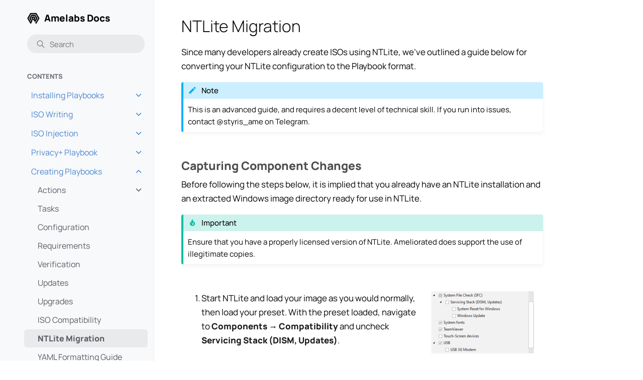

--- FILE ---
content_type: text/html; charset=utf-8
request_url: https://docs.amelabs.net/developers/ntlite.html
body_size: 7784
content:
<!doctype html>
<html class="no-js" lang="en" data-content_root="../">
  <head><meta charset="utf-8"/>
    <meta name="viewport" content="width=device-width,initial-scale=1"/>
    <meta name="color-scheme" content="light dark"><meta name="viewport" content="width=device-width, initial-scale=1" />
<meta property="og:title" content="NTLite Migration" />
<meta property="og:type" content="website" />
<meta property="og:url" content="developers/ntlite.html" />
<meta property="og:site_name" content="Ameliorated Documentation" />
<meta property="og:description" content="Since many developers already create ISOs using NTLite, we’ve outlined a guide below for converting your NTLite configuration to the Playbook format. Capturing Component Changes: Before following t..." />
<meta property="og:image" content="/opengraph_main_site.png" />
<meta property="og:image:alt" content="Ameliorated Documentation" />
<meta name="description" content="Since many developers already create ISOs using NTLite, we’ve outlined a guide below for converting your NTLite configuration to the Playbook format. Capturing Component Changes: Before following t..." />
<meta property="og:description" content="Completely transform your computer in minutes. Simply download a verified Playbook, or use your own, and run it in AME Wizard." />
<meta property="twitter:card" content="summary" />
<link rel="index" title="Index" href="../genindex.html" /><link rel="search" title="Search" href="../search.html" /><link rel="next" title="YAML Formatting Guide" href="yaml.html" /><link rel="prev" title="ISO Compatibility" href="iso.html" />

    <link rel="shortcut icon" href="../_static/favicon.png"/><!-- Generated with Sphinx 8.1.3 and Furo 2024.08.06 -->
        <title>NTLite Migration - Ameliorated Documentation</title>
      <link rel="stylesheet" type="text/css" href="../_static/pygments.css?v=a746c00c" />
    <link rel="stylesheet" type="text/css" href="../_static/styles/furo.css?v=354aac6f" />
    <link rel="stylesheet" type="text/css" href="../_static/copybutton.css?v=76b2166b" />
    <link rel="stylesheet" type="text/css" href="../_static/styles/furo-extensions.css?v=302659d7" />
    <link rel="stylesheet" type="text/css" href="../_static/ameliorated.css?v=3b144e7e" />
    
    


<style>
  body {
    --color-code-background: #f8f8f8;
  --color-code-foreground: black;
  --color-brand-primary: #4a86cf;
  --color-brand-content: #4a86cf;
  
  }
  @media not print {
    body[data-theme="dark"] {
      --color-code-background: #202020;
  --color-code-foreground: #d0d0d0;
  
    }
    @media (prefers-color-scheme: dark) {
      body:not([data-theme="light"]) {
        --color-code-background: #202020;
  --color-code-foreground: #d0d0d0;
  
      }
    }
  }
</style></head>
  <body>
    
<svg xmlns="http://www.w3.org/2000/svg" style="display: none;">
  <symbol id="svg-toc" viewBox="0 0 24 24">
    <title>Contents</title>
    <svg stroke="currentColor" fill="currentColor" stroke-width="0" viewBox="0 0 1024 1024">
      <path d="M408 442h480c4.4 0 8-3.6 8-8v-56c0-4.4-3.6-8-8-8H408c-4.4 0-8 3.6-8 8v56c0 4.4 3.6 8 8 8zm-8 204c0 4.4 3.6 8 8 8h480c4.4 0 8-3.6 8-8v-56c0-4.4-3.6-8-8-8H408c-4.4 0-8 3.6-8 8v56zm504-486H120c-4.4 0-8 3.6-8 8v56c0 4.4 3.6 8 8 8h784c4.4 0 8-3.6 8-8v-56c0-4.4-3.6-8-8-8zm0 632H120c-4.4 0-8 3.6-8 8v56c0 4.4 3.6 8 8 8h784c4.4 0 8-3.6 8-8v-56c0-4.4-3.6-8-8-8zM115.4 518.9L271.7 642c5.8 4.6 14.4.5 14.4-6.9V388.9c0-7.4-8.5-11.5-14.4-6.9L115.4 505.1a8.74 8.74 0 0 0 0 13.8z"/>
    </svg>
  </symbol>
  <symbol id="svg-menu" viewBox="0 0 24 24">
    <title>Menu</title>
    <svg xmlns="http://www.w3.org/2000/svg" viewBox="0 0 24 24" fill="none" stroke="currentColor"
      stroke-width="2" stroke-linecap="round" stroke-linejoin="round" class="feather-menu">
      <line x1="3" y1="12" x2="21" y2="12"></line>
      <line x1="3" y1="6" x2="21" y2="6"></line>
      <line x1="3" y1="18" x2="21" y2="18"></line>
    </svg>
  </symbol>
  <symbol id="svg-arrow-right" viewBox="0 0 24 24">
    <title>Expand</title>
    <svg xmlns="http://www.w3.org/2000/svg" viewBox="0 0 24 24" fill="none" stroke="currentColor"
      stroke-width="2" stroke-linecap="round" stroke-linejoin="round" class="feather-chevron-right">
      <polyline points="9 18 15 12 9 6"></polyline>
    </svg>
  </symbol>
  <symbol id="svg-sun" viewBox="0 0 24 24">
    <title>Light mode</title>
    <svg xmlns="http://www.w3.org/2000/svg" viewBox="0 0 24 24" fill="none" stroke="currentColor"
      stroke-width="1" stroke-linecap="round" stroke-linejoin="round" class="feather-sun">
      <circle cx="12" cy="12" r="5"></circle>
      <line x1="12" y1="1" x2="12" y2="3"></line>
      <line x1="12" y1="21" x2="12" y2="23"></line>
      <line x1="4.22" y1="4.22" x2="5.64" y2="5.64"></line>
      <line x1="18.36" y1="18.36" x2="19.78" y2="19.78"></line>
      <line x1="1" y1="12" x2="3" y2="12"></line>
      <line x1="21" y1="12" x2="23" y2="12"></line>
      <line x1="4.22" y1="19.78" x2="5.64" y2="18.36"></line>
      <line x1="18.36" y1="5.64" x2="19.78" y2="4.22"></line>
    </svg>
  </symbol>
  <symbol id="svg-moon" viewBox="0 0 24 24">
    <title>Dark mode</title>
    <svg xmlns="http://www.w3.org/2000/svg" viewBox="0 0 24 24" fill="none" stroke="currentColor"
      stroke-width="1" stroke-linecap="round" stroke-linejoin="round" class="icon-tabler-moon">
      <path stroke="none" d="M0 0h24v24H0z" fill="none" />
      <path d="M12 3c.132 0 .263 0 .393 0a7.5 7.5 0 0 0 7.92 12.446a9 9 0 1 1 -8.313 -12.454z" />
    </svg>
  </symbol>
  <symbol id="svg-sun-with-moon" viewBox="0 0 24 24">
    <title>Auto light/dark, in light mode</title>
    <svg xmlns="http://www.w3.org/2000/svg" viewBox="0 0 24 24" fill="none" stroke="currentColor"
      stroke-width="1" stroke-linecap="round" stroke-linejoin="round"
      class="icon-custom-derived-from-feather-sun-and-tabler-moon">
      <path style="opacity: 50%" d="M 5.411 14.504 C 5.471 14.504 5.532 14.504 5.591 14.504 C 3.639 16.319 4.383 19.569 6.931 20.352 C 7.693 20.586 8.512 20.551 9.25 20.252 C 8.023 23.207 4.056 23.725 2.11 21.184 C 0.166 18.642 1.702 14.949 4.874 14.536 C 5.051 14.512 5.231 14.5 5.411 14.5 L 5.411 14.504 Z"/>
      <line x1="14.5" y1="3.25" x2="14.5" y2="1.25"/>
      <line x1="14.5" y1="15.85" x2="14.5" y2="17.85"/>
      <line x1="10.044" y1="5.094" x2="8.63" y2="3.68"/>
      <line x1="19" y1="14.05" x2="20.414" y2="15.464"/>
      <line x1="8.2" y1="9.55" x2="6.2" y2="9.55"/>
      <line x1="20.8" y1="9.55" x2="22.8" y2="9.55"/>
      <line x1="10.044" y1="14.006" x2="8.63" y2="15.42"/>
      <line x1="19" y1="5.05" x2="20.414" y2="3.636"/>
      <circle cx="14.5" cy="9.55" r="3.6"/>
    </svg>
  </symbol>
  <symbol id="svg-moon-with-sun" viewBox="0 0 24 24">
    <title>Auto light/dark, in dark mode</title>
    <svg xmlns="http://www.w3.org/2000/svg" viewBox="0 0 24 24" fill="none" stroke="currentColor"
      stroke-width="1" stroke-linecap="round" stroke-linejoin="round"
      class="icon-custom-derived-from-feather-sun-and-tabler-moon">
      <path d="M 8.282 7.007 C 8.385 7.007 8.494 7.007 8.595 7.007 C 5.18 10.184 6.481 15.869 10.942 17.24 C 12.275 17.648 13.706 17.589 15 17.066 C 12.851 22.236 5.91 23.143 2.505 18.696 C -0.897 14.249 1.791 7.786 7.342 7.063 C 7.652 7.021 7.965 7 8.282 7 L 8.282 7.007 Z"/>
      <line style="opacity: 50%" x1="18" y1="3.705" x2="18" y2="2.5"/>
      <line style="opacity: 50%" x1="18" y1="11.295" x2="18" y2="12.5"/>
      <line style="opacity: 50%" x1="15.316" y1="4.816" x2="14.464" y2="3.964"/>
      <line style="opacity: 50%" x1="20.711" y1="10.212" x2="21.563" y2="11.063"/>
      <line style="opacity: 50%" x1="14.205" y1="7.5" x2="13.001" y2="7.5"/>
      <line style="opacity: 50%" x1="21.795" y1="7.5" x2="23" y2="7.5"/>
      <line style="opacity: 50%" x1="15.316" y1="10.184" x2="14.464" y2="11.036"/>
      <line style="opacity: 50%" x1="20.711" y1="4.789" x2="21.563" y2="3.937"/>
      <circle style="opacity: 50%" cx="18" cy="7.5" r="2.169"/>
    </svg>
  </symbol>
  <symbol id="svg-pencil" viewBox="0 0 24 24">
    <svg xmlns="http://www.w3.org/2000/svg" viewBox="0 0 24 24" fill="none" stroke="currentColor"
      stroke-width="1" stroke-linecap="round" stroke-linejoin="round" class="icon-tabler-pencil-code">
      <path d="M4 20h4l10.5 -10.5a2.828 2.828 0 1 0 -4 -4l-10.5 10.5v4" />
      <path d="M13.5 6.5l4 4" />
      <path d="M20 21l2 -2l-2 -2" />
      <path d="M17 17l-2 2l2 2" />
    </svg>
  </symbol>
  <symbol id="svg-eye" viewBox="0 0 24 24">
    <svg xmlns="http://www.w3.org/2000/svg" viewBox="0 0 24 24" fill="none" stroke="currentColor"
      stroke-width="1" stroke-linecap="round" stroke-linejoin="round" class="icon-tabler-eye-code">
      <path stroke="none" d="M0 0h24v24H0z" fill="none" />
      <path d="M10 12a2 2 0 1 0 4 0a2 2 0 0 0 -4 0" />
      <path
        d="M11.11 17.958c-3.209 -.307 -5.91 -2.293 -8.11 -5.958c2.4 -4 5.4 -6 9 -6c3.6 0 6.6 2 9 6c-.21 .352 -.427 .688 -.647 1.008" />
      <path d="M20 21l2 -2l-2 -2" />
      <path d="M17 17l-2 2l2 2" />
    </svg>
  </symbol>
</svg>

<input type="checkbox" class="sidebar-toggle" name="__navigation" id="__navigation">
<input type="checkbox" class="sidebar-toggle" name="__toc" id="__toc">
<label class="overlay sidebar-overlay" for="__navigation"></label>
<label class="overlay toc-overlay" for="__toc"></label>



<div class="page">
  <header class="mobile-header">
    <div class="header-left">
      <label class="nav-overlay-icon" for="__navigation">
        <i class="icon"><svg><use href="#svg-menu"></use></svg></i>
      </label>
    </div>
    <div class="header-center">
      <a href="../index.html"><div class="brand"><img class="logo-light" src="/_static/images/ame_logo_light.png" style="height: 25px; position: relative; top: 6px; margin-right: 5px;" /><img class="logo-dark" src="/_static/images/ame_logo_dark.png" style="height: 25px; position: relative; top: 6px; margin-right: 5px;" /> Amelabs Docs</div></a>
    </div>
    <div class="header-right">
      <label class="toc-overlay-icon toc-header-icon" for="__toc">
        <i class="icon"><svg><use href="#svg-toc"></use></svg></i>
      </label>
    </div>
  </header>
  <aside class="sidebar-drawer">
    <div class="sidebar-container">
      
      <div class="sidebar-sticky"><a class="sidebar-brand" href="../index.html">
  
  
  <span class="sidebar-brand-text"><img class="logo-light" src="/_static/images/ame_logo_light.png" style="height: 25px; position: relative; top: 6px; margin-right: 5px;" /><img class="logo-dark" src="/_static/images/ame_logo_dark.png" style="height: 25px; position: relative; top: 6px; margin-right: 5px;" /> Amelabs Docs</span>
  
</a><form class="sidebar-search-container" method="get" action="../search.html" role="search">
  <input class="sidebar-search" placeholder="Search" name="q" aria-label="Search">
  <input type="hidden" name="check_keywords" value="yes">
  <input type="hidden" name="area" value="default">
</form>
<div id="searchbox"></div><div class="sidebar-scroll"><div class="sidebar-tree">
  <p class="caption" role="heading"><span class="caption-text">Contents</span></p>
<ul class="current">
<li class="toctree-l1 has-children"><a class="reference internal" href="../installing_playbooks.html">Installing Playbooks</a><input class="toctree-checkbox" id="toctree-checkbox-1" name="toctree-checkbox-1" role="switch" type="checkbox"/><label for="toctree-checkbox-1"><div class="visually-hidden">Toggle navigation of Installing Playbooks</div><i class="icon"><svg><use href="#svg-arrow-right"></use></svg></i></label><ul>
<li class="toctree-l2"><a class="reference internal" href="../installing_playbooks/playbook_download.html">Downloading a Playbook</a></li>
<li class="toctree-l2"><a class="reference internal" href="../installing_playbooks/playbook_apply.html">Applying a Playbook</a></li>
</ul>
</li>
<li class="toctree-l1 has-children"><a class="reference internal" href="../iso_writing.html">ISO Writing</a><input class="toctree-checkbox" id="toctree-checkbox-2" name="toctree-checkbox-2" role="switch" type="checkbox"/><label for="toctree-checkbox-2"><div class="visually-hidden">Toggle navigation of ISO Writing</div><i class="icon"><svg><use href="#svg-arrow-right"></use></svg></i></label><ul>
<li class="toctree-l2"><a class="reference internal" href="../iso_writing/add_download.html">Adding ISOs</a></li>
<li class="toctree-l2"><a class="reference internal" href="../iso_writing/writing_usb.html">Writing ISOs to USB</a></li>
</ul>
</li>
<li class="toctree-l1 has-children"><a class="reference internal" href="../iso_injection.html">ISO Injection</a><input class="toctree-checkbox" id="toctree-checkbox-3" name="toctree-checkbox-3" role="switch" type="checkbox"/><label for="toctree-checkbox-3"><div class="visually-hidden">Toggle navigation of ISO Injection</div><i class="icon"><svg><use href="#svg-arrow-right"></use></svg></i></label><ul>
<li class="toctree-l2"><a class="reference internal" href="../iso_injection/prepare.html">Preparing ISO File</a></li>
<li class="toctree-l2"><a class="reference internal" href="../iso_injection/execute.html">Executing Injection</a></li>
</ul>
</li>
<li class="toctree-l1 has-children"><a class="reference internal" href="../privacy_plus.html">Privacy+ Playbook</a><input class="toctree-checkbox" id="toctree-checkbox-4" name="toctree-checkbox-4" role="switch" type="checkbox"/><label for="toctree-checkbox-4"><div class="visually-hidden">Toggle navigation of Privacy+ Playbook</div><i class="icon"><svg><use href="#svg-arrow-right"></use></svg></i></label><ul>
<li class="toctree-l2"><a class="reference internal" href="../privacy_plus/installing_windows.html">Installing Windows</a></li>
<li class="toctree-l2"><a class="reference internal" href="../privacy_plus/preparing_windows.html">Preparing Windows</a></li>
<li class="toctree-l2"><a class="reference internal" href="../privacy_plus/ame-settings-cli.html">Privacy+ Settings</a></li>
<li class="toctree-l2"><a class="reference internal" href="../privacy_plus/app_fetch.html">App Fetch</a></li>
</ul>
</li>
<li class="toctree-l1 current has-children"><a class="reference internal" href="../creating_playbooks.html">Creating Playbooks</a><input checked="" class="toctree-checkbox" id="toctree-checkbox-5" name="toctree-checkbox-5" role="switch" type="checkbox"/><label for="toctree-checkbox-5"><div class="visually-hidden">Toggle navigation of Creating Playbooks</div><i class="icon"><svg><use href="#svg-arrow-right"></use></svg></i></label><ul class="current">
<li class="toctree-l2 has-children"><a class="reference internal" href="actions.html">Actions</a><input class="toctree-checkbox" id="toctree-checkbox-6" name="toctree-checkbox-6" role="switch" type="checkbox"/><label for="toctree-checkbox-6"><div class="visually-hidden">Toggle navigation of Actions</div><i class="icon"><svg><use href="#svg-arrow-right"></use></svg></i></label><ul>
<li class="toctree-l3"><a class="reference internal" href="actions/Run.html">!run</a></li>
<li class="toctree-l3"><a class="reference internal" href="actions/RegistryKey.html">!registryKey</a></li>
<li class="toctree-l3"><a class="reference internal" href="actions/RegistryValue.html">!registryValue</a></li>
<li class="toctree-l3"><a class="reference internal" href="actions/Appx.html">!appx</a></li>
<li class="toctree-l3"><a class="reference internal" href="actions/File.html">!file</a></li>
<li class="toctree-l3"><a class="reference internal" href="actions/Service.html">!service</a></li>
<li class="toctree-l3"><a class="reference internal" href="actions/ScheduledTask.html">!scheduledTask</a></li>
<li class="toctree-l3"><a class="reference internal" href="actions/TaskKill.html">!taskKill</a></li>
<li class="toctree-l3"><a class="reference internal" href="actions/SystemPackage.html">!systemPackage</a></li>
<li class="toctree-l3"><a class="reference internal" href="actions/Cmd.html">!cmd</a></li>
<li class="toctree-l3"><a class="reference internal" href="actions/PowerShell.html">!powerShell</a></li>
<li class="toctree-l3"><a class="reference internal" href="actions/Download.html">!download</a></li>
<li class="toctree-l3"><a class="reference internal" href="actions/Software.html">!software</a></li>
<li class="toctree-l3"><a class="reference internal" href="actions/WriteStatus.html">!status</a></li>
<li class="toctree-l3"><a class="reference internal" href="actions/Task.html">!task</a></li>
</ul>
</li>
<li class="toctree-l2"><a class="reference internal" href="tasks.html">Tasks</a></li>
<li class="toctree-l2"><a class="reference internal" href="configuration.html">Configuration</a></li>
<li class="toctree-l2"><a class="reference internal" href="requirements.html">Requirements</a></li>
<li class="toctree-l2"><a class="reference internal" href="verification.html">Verification</a></li>
<li class="toctree-l2"><a class="reference internal" href="updates.html">Updates</a></li>
<li class="toctree-l2"><a class="reference internal" href="upgrades.html">Upgrades</a></li>
<li class="toctree-l2"><a class="reference internal" href="iso.html">ISO Compatibility</a></li>
<li class="toctree-l2 current current-page"><a class="current reference internal" href="#">NTLite Migration</a></li>
<li class="toctree-l2"><a class="reference internal" href="yaml.html">YAML Formatting Guide</a></li>
<li class="toctree-l2 has-children"><a class="reference internal" href="features.html">Custom Features</a><input class="toctree-checkbox" id="toctree-checkbox-7" name="toctree-checkbox-7" role="switch" type="checkbox"/><label for="toctree-checkbox-7"><div class="visually-hidden">Toggle navigation of Custom Features</div><i class="icon"><svg><use href="#svg-arrow-right"></use></svg></i></label><ul>
<li class="toctree-l3 has-children"><a class="reference internal" href="features/pages.html">Feature Pages</a><input class="toctree-checkbox" id="toctree-checkbox-8" name="toctree-checkbox-8" role="switch" type="checkbox"/><label for="toctree-checkbox-8"><div class="visually-hidden">Toggle navigation of Feature Pages</div><i class="icon"><svg><use href="#svg-arrow-right"></use></svg></i></label><ul>
<li class="toctree-l4"><a class="reference internal" href="features/pages/checkboxpage.html">CheckboxPage</a></li>
<li class="toctree-l4"><a class="reference internal" href="features/pages/radiopage.html">RadioPage</a></li>
<li class="toctree-l4"><a class="reference internal" href="features/pages/radioimagepage.html">RadioImagePage</a></li>
</ul>
</li>
<li class="toctree-l3"><a class="reference internal" href="features/features-in-yaml.html">Using Features In YAML</a></li>
</ul>
</li>
</ul>
</li>
<li class="toctree-l1 has-children"><a class="reference internal" href="../knowledgebase.html">Knowledge Base</a><input class="toctree-checkbox" id="toctree-checkbox-9" name="toctree-checkbox-9" role="switch" type="checkbox"/><label for="toctree-checkbox-9"><div class="visually-hidden">Toggle navigation of Knowledge Base</div><i class="icon"><svg><use href="#svg-arrow-right"></use></svg></i></label><ul>
<li class="toctree-l2"><a class="reference internal" href="../general/browsers.html">Browser Comparison</a></li>
<li class="toctree-l2"><a class="reference internal" href="../general/media-players.html">Media Player Comparison</a></li>
<li class="toctree-l2"><a class="reference internal" href="../general/email-clients.html">Email Client Comparison</a></li>
<li class="toctree-l2"><a class="reference internal" href="../general/office-suites.html">Office Suite Comparison</a></li>
<li class="toctree-l2"><a class="reference internal" href="../general/ms-account-conversion.html">Microsoft Account Conversion</a></li>
<li class="toctree-l2"><a class="reference internal" href="../general/enhanced-security.html">Enhanced Security</a></li>
<li class="toctree-l2"><a class="reference internal" href="../guides/security-exceptions.html">Security Exceptions</a></li>
<li class="toctree-l2"><a class="reference internal" href="../guides/security-toggles.html">Security Toggles</a></li>
</ul>
</li>
<li class="toctree-l1"><a class="reference internal" href="../getting_support.html">Getting Support</a></li>
<li class="toctree-l1"><a class="reference internal" href="../remove_upgrade.html">Removing / Upgrading</a></li>
<li class="toctree-l1 has-children"><a class="reference internal" href="../changelog.html">📋 Changelog</a><input class="toctree-checkbox" id="toctree-checkbox-10" name="toctree-checkbox-10" role="switch" type="checkbox"/><label for="toctree-checkbox-10"><div class="visually-hidden">Toggle navigation of 📋 Changelog</div><i class="icon"><svg><use href="#svg-arrow-right"></use></svg></i></label><ul>
<li class="toctree-l2"><a class="reference internal" href="../changelog/2025-05-30.html">2025-05-30</a></li>
<li class="toctree-l2"><a class="reference internal" href="../changelog/2024-06-12.html">2024-06-12</a></li>
<li class="toctree-l2"><a class="reference internal" href="../changelog/2023-06-30.html">2023-06-30</a></li>
</ul>
</li>
<li class="toctree-l1"><a class="reference external" href="https://github.com/Ameliorated-LLC">🚀 Source Code</a></li>
</ul>

</div>
</div>

      </div>
      
    </div>
  </aside>
  <main class="main">
    <div class="content">
      <article role="main">
        <label class="toc-overlay-icon toc-content-icon" for="__toc">
          <i class="icon"><svg><use href="#svg-toc"></use></svg></i>
        </label>
        <section id="ntlite-migration">
<h1>NTLite Migration<a class="headerlink" href="#ntlite-migration" title="Link to this heading">¶</a></h1>
<p>Since many developers already create ISOs using NTLite, we’ve outlined a guide below for converting your NTLite configuration to the Playbook format.</p>
<div class="admonition note">
<p class="admonition-title">Note</p>
<p>This is an advanced guide, and requires a decent level of technical skill. If you run into issues, contact &#64;styris_ame on Telegram.</p>
</div>
<section id="capturing-component-changes">
<h2>Capturing Component Changes<a class="headerlink" href="#capturing-component-changes" title="Link to this heading">¶</a></h2>
<p>Before following the steps below, it is implied that you already have an NTLite installation and an extracted Windows image directory ready for use in NTLite.</p>
<div class="admonition important">
<p class="admonition-title">Important</p>
<p>Ensure that you have a properly licensed version of NTLite. Ameliorated does support the use of illegitimate copies.</p>
</div>
<a class="reference internal image-reference" href="../_images/NTLite-ServicingStack-NoShadow.png"><img alt="../_images/NTLite-ServicingStack-NoShadow.png" class="align-right" src="../_images/NTLite-ServicingStack-NoShadow.png" style="width: 30%;" />
</a>
<ol class="arabic simple">
<li><p>Start NTLite and load your image as you would normally, then load your preset. With the preset loaded, navigate to <strong>Components</strong> → <strong>Compatibility</strong> and uncheck <strong>Servicing Stack (DISM, Updates)</strong>.</p></li>
</ol>
<ol class="arabic simple clear-both" start="2">
<li><p>Download <a class="reference external" href="https://learn.microsoft.com/en-us/sysinternals/downloads/procmon">ProcessMonitor</a>, unzip it, then run <code class="docutils literal notranslate"><span class="pre">Procmon64.exe</span></code>. Once it opens, click the <strong>Capture</strong> button to stop it, then click the red trash icon to clear the log</p></li>
<li><p>Click the blue <strong>Filter</strong> button, and add the following items: <span class="raw-html"><br /></span> <span class="raw-html"><br /></span> <strong>Process Name</strong> → <strong>contains</strong> → <code class="docutils literal notranslate"><span class="pre">NTLite</span></code> <span class="raw-html"><br /></span> <strong>Operation</strong> → <strong>contains</strong> → <code class="docutils literal notranslate"><span class="pre">SetDispositionInformationEx</span></code> <span class="raw-html"><br /></span> <strong>Path</strong> → <strong>contains</strong> → <code class="docutils literal notranslate"><span class="pre">NLTmpMnt01\Windows\WinSxS\manifests</span></code> <span class="raw-html"><br /></span> <strong>Path</strong> → <strong>contains</strong> → <code class="docutils literal notranslate"><span class="pre">NLTmpMnt\Windows\WinSxS\manifests</span></code> <span class="raw-html"><br /></span> <strong>Path</strong> → <strong>contains</strong> → <code class="docutils literal notranslate"><span class="pre">NLTmpMnt_01\Windows\WinSxS\manifests</span></code> <span class="raw-html"><br /></span> <span class="raw-html"><br /></span> Then click OK</p></li>
</ol>
<a class="sideimage reference internal image-reference" href="../_images/FilterColumnsShadow.png"><img alt="../_images/FilterColumnsShadow.png" class="sideimage align-left" src="../_images/FilterColumnsShadow.png" style="width: 100%;" />
</a>
<ol class="arabic simple clear-both" start="4">
<li><p>Right click the top columns bar and select <strong>Columns</strong>, then uncheck everything besides <strong>Path</strong>. After this, close the columns window, and click <strong>Capture</strong> in ProcessMonitor to start the capture</p></li>
</ol>
<a class="sideimage reference internal image-reference" href="../_images/NTLite-Apply.png"><img alt="../_images/NTLite-Apply.png" class="sideimage align-left" src="../_images/NTLite-Apply.png" style="width: 60%;" />
</a>
<ol class="arabic simple clear-both" start="5">
<li><p>In NTLite, select <strong>Apply</strong> → <strong>Stop before saving the image</strong>, then select <strong>Process</strong>. Now wait for the process to complete</p></li>
<li><p>Click <strong>Capture</strong> in ProcessMonitor to stop the capture, then navigate to <strong>File</strong> → <strong>Save…</strong> → <strong>Comma-Separated Values (CSV)</strong> → <strong>OK</strong>, and save it to a location</p></li>
<li><p>Right click the saved CSV file, and select <strong>Edit</strong>, then create a new blank line at the top. After this, then replace <code class="docutils literal notranslate"><span class="pre">&quot;Path&quot;</span></code> on the second line with the following: <span class="raw-html"><br /></span> <code class="docutils literal notranslate"><span class="pre">mkdir</span> <span class="pre">&quot;%~dp0\Manifests\Raw&quot;</span></code></p></li>
<li><p>Navigate to <strong>Edit</strong> → <strong>Replace</strong>, in the Find box, enter ‘<code class="docutils literal notranslate"><span class="pre">&quot;C:\</span></code>’, in the Replace box, enter ‘<code class="docutils literal notranslate"><span class="pre">copy</span> <span class="pre">/y</span> <span class="pre">&quot;C:\</span></code>’, then click <strong>Replace all</strong>. Similarly, do the same thing with ‘<code class="docutils literal notranslate"><span class="pre">.manifest&quot;</span></code>’ in the Find box, and ‘<code class="docutils literal notranslate"><span class="pre">.manifest&quot;</span> <span class="pre">&quot;%~dp0\Manifests\Raw&quot;</span></code>’ in the Replace box</p></li>
<li><p>Save the file, close Notepad, and change the file extension from <code class="docutils literal notranslate"><span class="pre">.CSV</span></code> to <code class="docutils literal notranslate"><span class="pre">.bat</span></code>. Do <strong>NOT</strong> run it yet</p></li>
<li><p>In NTLite, navigate to <strong>Image</strong> and <strong>Unload</strong> the mounted image. Do <strong>NOT</strong> save the changes. After this, <strong>Load</strong> the image again</p></li>
<li><p>Double click the <code class="docutils literal notranslate"><span class="pre">Logfile.bat</span></code> file from before, and wait for the window to automatically close</p></li>
<li><p>A folder should now exist in the same directory as <code class="docutils literal notranslate"><span class="pre">Logfile.bat</span></code> called <code class="docutils literal notranslate"><span class="pre">Manifests</span></code>. Download <a class="reference external" href="https://download.ameliorated.io/ManifestConverter.exe">Manifest Converter</a> into that <code class="docutils literal notranslate"><span class="pre">Manifests</span></code> directory</p></li>
<li><p>Run <code class="docutils literal notranslate"><span class="pre">ManifestConverter.exe</span></code>, and wait for it to complete</p></li>
</ol>
<p>You will now have converted manifests, along with a formatted packages.yml ready to be tested in a Playbook.</p>
<div class="admonition warning">
<p class="admonition-title">Warning</p>
<p>The resulting YAML file should be thoroughly tested, and any issues should be resolved with trial and error, ideally using a virtual machine with a snapshot to easily restore back and try again, removing actions until you narrow down the culprit.</p>
</div>
</section>
<section id="feature-changes">
<h2>Feature Changes<a class="headerlink" href="#feature-changes" title="Link to this heading">¶</a></h2>
<p>NTLite can configure Windows features. This can easily be done on an active system using a Playbook as well, which we describe how to do below.</p>
<section id="feature-or-capability">
<h3>Feature or capability<a class="headerlink" href="#feature-or-capability" title="Link to this heading">¶</a></h3>
<p>NTLite features can be one of two things, either a <code class="docutils literal notranslate"><span class="pre">Capability</span></code> or a standard <code class="docutils literal notranslate"><span class="pre">Feature</span></code>.</p>
<p>To find out which of these it is, find the feature name in your NTLite preset by opening your preset XML file and locate the <code class="docutils literal notranslate"><span class="pre">Features</span></code> value array. In there you will find each feature that your preset removes.</p>
<p>Next, on any installation of your target Windows version, run the following command in an administrator <strong>Command Prompt</strong> window:</p>
<div class="highlight-default notranslate"><div class="highlight"><pre><span></span><span class="n">DISM</span> <span class="o">/</span><span class="n">Online</span> <span class="o">/</span><span class="n">Get</span><span class="o">-</span><span class="n">Features</span>
</pre></div>
</div>
<p>If it is a feature, it will be shown in the output of that command. Otherwise, it is a capability and will be shown in the output of the following command:</p>
<div class="highlight-default notranslate"><div class="highlight"><pre><span></span><span class="n">DISM</span> <span class="o">/</span><span class="n">Online</span> <span class="o">/</span><span class="n">Get</span><span class="o">-</span><span class="n">Capabilities</span>
</pre></div>
</div>
<div class="admonition note">
<p class="admonition-title">Note</p>
<p>If you are unable to use a live machine, you’ll need to mount your ISO file, and then <a class="reference external" href="https://learn.microsoft.com/en-us/windows-hardware/manufacture/desktop/mount-and-modify-a-windows-image-using-dism?view=windows-11">mount the WIM or ESD file within</a>.</p>
</div>
</section>
<section id="configuring-a-feature">
<h3>Configuring a feature<a class="headerlink" href="#configuring-a-feature" title="Link to this heading">¶</a></h3>
<p>In a <a class="reference internal" href="yaml.html"><span class="doc">YAML task file</span></a>, you can use the following syntax to disable a feature:</p>
<div class="highlight-YAML notranslate"><div class="highlight"><pre><span></span><span class="p p-Indicator">-</span><span class="w"> </span><span class="nt">!cmd</span><span class="p">:</span>
<span class="w">  </span><span class="nt">command</span><span class="p">:</span><span class="w"> </span><span class="s">&#39;DISM</span><span class="nv"> </span><span class="s">/Online</span><span class="nv"> </span><span class="s">/Disable-Feature</span><span class="nv"> </span><span class="s">/FeatureName:&quot;&lt;Feature</span><span class="nv"> </span><span class="s">Name&gt;&quot;</span><span class="nv"> </span><span class="s">/NoRestart&#39;</span>
<span class="w">  </span><span class="nt">weight</span><span class="p">:</span><span class="w"> </span><span class="l l-Scalar l-Scalar-Plain">30</span>
</pre></div>
</div>
<p>Or, to enable a feature:</p>
<div class="highlight-YAML notranslate"><div class="highlight"><pre><span></span><span class="p p-Indicator">-</span><span class="w"> </span><span class="nt">!cmd</span><span class="p">:</span>
<span class="w">  </span><span class="nt">command</span><span class="p">:</span><span class="w"> </span><span class="s">&#39;DISM</span><span class="nv"> </span><span class="s">/Online</span><span class="nv"> </span><span class="s">/Enable-Feature</span><span class="nv"> </span><span class="s">/FeatureName:&quot;&lt;Feature</span><span class="nv"> </span><span class="s">Name&gt;&quot;</span><span class="nv"> </span><span class="s">/NoRestart&#39;</span>
<span class="w">  </span><span class="nt">weight</span><span class="p">:</span><span class="w"> </span><span class="l l-Scalar l-Scalar-Plain">30</span>
</pre></div>
</div>
</section>
<section id="configuring-a-capability">
<h3>Configuring a capability<a class="headerlink" href="#configuring-a-capability" title="Link to this heading">¶</a></h3>
<p>In a <a class="reference internal" href="yaml.html"><span class="doc">YAML task file</span></a>, you can use the following syntax to disable a capability:</p>
<div class="highlight-YAML notranslate"><div class="highlight"><pre><span></span><span class="p p-Indicator">-</span><span class="w"> </span><span class="nt">!cmd</span><span class="p">:</span>
<span class="w">  </span><span class="nt">command</span><span class="p">:</span><span class="w"> </span><span class="s">&#39;DISM</span><span class="nv"> </span><span class="s">/Online</span><span class="nv"> </span><span class="s">/Remove-Capability</span><span class="nv"> </span><span class="s">/CapabilityName:&quot;&lt;Capability</span><span class="nv"> </span><span class="s">Name&gt;&quot;</span><span class="nv"> </span><span class="s">/NoRestart&#39;</span>
<span class="w">  </span><span class="nt">weight</span><span class="p">:</span><span class="w"> </span><span class="l l-Scalar l-Scalar-Plain">30</span>
</pre></div>
</div>
<p>Or, to enable a capability:</p>
<div class="highlight-YAML notranslate"><div class="highlight"><pre><span></span><span class="p p-Indicator">-</span><span class="w"> </span><span class="nt">!cmd</span><span class="p">:</span>
<span class="w">  </span><span class="nt">command</span><span class="p">:</span><span class="w"> </span><span class="s">&#39;DISM</span><span class="nv"> </span><span class="s">/Online</span><span class="nv"> </span><span class="s">/Add-Capability</span><span class="nv"> </span><span class="s">/CapabilityName:&quot;&lt;Capability</span><span class="nv"> </span><span class="s">Name&gt;&quot;</span><span class="nv"> </span><span class="s">/NoRestart&#39;</span>
<span class="w">  </span><span class="nt">weight</span><span class="p">:</span><span class="w"> </span><span class="l l-Scalar l-Scalar-Plain">30</span>
</pre></div>
</div>
</section>
</section>
</section>

      </article>
      <footer>
        
        <div class="related-pages">
          <a class="next-page" href="yaml.html">
              <div class="page-info">
                <div class="context">
                  <span>Next</span>
                </div>
                <div class="title">YAML Formatting Guide</div>
              </div>
              <svg><use href="#svg-arrow-right"></use></svg>
            </a>
          <a class="prev-page" href="iso.html">
              <svg><use href="#svg-arrow-right"></use></svg>
              <div class="page-info">
                <div class="context">
                  <span>Previous</span>
                </div>
                
                <div class="title">ISO Compatibility</div>
                
              </div>
            </a>
        </div>
      
      </footer>
      
    </div>
    <aside class="toc-drawer">
      
      
      <div class="toc-sticky toc-scroll">
        <div class="toc-title-container">
          <span class="toc-title">
            Contents
          </span>
        </div>
        <div class="toc-tree-container">
          <div class="toc-tree">
            <ul>
<li><a class="reference internal" href="#">NTLite Migration</a><ul>
<li><a class="reference internal" href="#capturing-component-changes">Capturing Component Changes</a></li>
<li><a class="reference internal" href="#feature-changes">Feature Changes</a><ul>
<li><a class="reference internal" href="#feature-or-capability">Feature or capability</a></li>
<li><a class="reference internal" href="#configuring-a-feature">Configuring a feature</a></li>
<li><a class="reference internal" href="#configuring-a-capability">Configuring a capability</a></li>
</ul>
</li>
</ul>
</li>
</ul>

          </div>
        </div>
      </div>
      
      
    </aside>
  </main>
</div><script src="../_static/documentation_options.js?v=5929fcd5"></script>
    <script src="../_static/doctools.js?v=9bcbadda"></script>
    <script src="../_static/sphinx_highlight.js?v=dc90522c"></script>
    <script src="../_static/scripts/furo.js?v=5fa4622c"></script>
    <script src="../_static/clipboard.min.js?v=a7894cd8"></script>
    <script src="../_static/copybutton.js?v=f281be69"></script>
    <script defer src="https://static.cloudflareinsights.com/beacon.min.js/vcd15cbe7772f49c399c6a5babf22c1241717689176015" integrity="sha512-ZpsOmlRQV6y907TI0dKBHq9Md29nnaEIPlkf84rnaERnq6zvWvPUqr2ft8M1aS28oN72PdrCzSjY4U6VaAw1EQ==" data-cf-beacon='{"version":"2024.11.0","token":"f71d7e0378824d42aca836919df22ae6","r":1,"server_timing":{"name":{"cfCacheStatus":true,"cfEdge":true,"cfExtPri":true,"cfL4":true,"cfOrigin":true,"cfSpeedBrain":true},"location_startswith":null}}' crossorigin="anonymous"></script>
</body>
</html>

--- FILE ---
content_type: text/css
request_url: https://docs.amelabs.net/_static/ameliorated.css?v=3b144e7e
body_size: 5548
content:
/* AME CSS theme based on
GNOME CSS theme for Sphinx + Furo

https://developer.gnome.org
https://www.sphinx-doc.org
https://pypi.org/project/furo/
*/

/* FONTS */
@import url(fontface/manrope.css);
@import url(fontface/overpass-mono.css);

:root {
  --rounded-corner: 12px;
  --gnomeblue: #1c71d8;
  --blue1: rgb(153,193,241);
  --blue2: rgb(98,160,234);
  --blue3: rgb(53,132,228);
  --blue4: rgb(28,113,216);
  --blue5: rgb(26,95,180);
  --green1: rgb(143,240,164);
  --green2: rgb(87,227,137);
  --green3: rgb(51,209,122);
  --green4: rgb(46,194,126);
  --green5: rgb(38,162,105);
  --yellow1: rgb(249,240,107);
  --yellow2: rgb(248,228,92);
  --yellow3: rgb(246,211,45);
  --yellow4: rgb(245,194,17);
  --yellow5: rgb(229,165,10);
  --orange1: rgb(255,190,111);
  --orange2: rgb(255,163,72);
  --orange3: rgb(255,120,0);
  --orange4: rgb(230,97,0);
  --orange5: rgb(198,70,0);
  --red1: rgb(246,97,81);
  --red2: rgb(237,51,59);
  --red3: rgb(224,27,36);
  --red4: rgb(192,28,40);
  --red5: rgb(165,29,45);
  --purple1: rgb(220,138,221);
  --purple2: rgb(192,97,203);
  --purple3: rgb(145,65,172);
  --purple4: rgb(129,61,156);
  --purple5: rgb(97,53,131);
  --brown1: rgb(205,171,143);
  --brown2: rgb(181,131,90);
  --brown3: rgb(152,106,68);
  --brown4: rgb(134,94,60);
  --brown5: rgb(99,69,44);
  --light1: rgb(255,255,255);
  --light2: rgb(246,245,244);
  --light3: rgb(222,221,218);
  --light4: rgb(192,191,188);
  --light5: rgb(154,153,150);
  --dark1: rgb(119,118,123);
  --dark2: rgb(94,92,100);
  --dark3: rgb(61,56,70);
  --dark4: rgb(36,31,49);
  --dark5: rgb(0,0,0);
  --text: #f6f5f4;
  --tocbg: var(--light2);
  --tocfg: var(--dark3);
  --borders: var(--light3);
}

body {
  --font-stack: 'Manrope', sans-serif;
  --font-stack--monospace: 'Overpass Mono', monospace;
}

/* Adds missing focus to Copy to Clipboard button */
.highlight button.copybtn:focus-visible {
  outline: auto;
  outline-offset: 2px;
}

/* TOC styling */
.toc-title {
  --toc-title-font-size: 62.5%;
  font-weight: 500;
}
.toc-tree {
  --toc-font-size: 72%;
  line-height: 1.5;
  font-weight: 500;
}
  .toc-tree li.scroll-current > .reference {
    font-weight: 800;
  }

.sidebar-search {
  font-size: 95%;
}
.sidebar-tree .caption {
  font-weight: 800;
}

::selection {
	background-color:  rgba(153,193,241,0.5);
}

@media (prefers-color-scheme: dark) {
  :root {
    --tocbg: var(--dark5);
    --tocfg: var(--light5);
    --borders: var(--dark3);
  }
	::selection {
		background-color:  rgba(26,95,180,0.4);
	}
}

* {
  -moz-box-sizing: border-box;
  -webkit-box-sizing: border-box;
  box-sizing: border-box;
}

html, body {
  margin: 0;
  padding: 0;
  font-size: 16px;
  font-family: 'Manrope', sans-serif;
  font-weight: 400;
  line-height: 1.6;
}
  section {
    font-size: 15px;
    line-height: 1.7;
  }
@media (min-width: 700px) {
  html, body {
    font-size: 18px;
  }
    section {
      font-size: 17px;
    }
}

p strong {
  font-weight: 800;
  opacity: 0.9;
}

h1 {
   font-weight: 300;
   font-size: 24pt;
}
h2 {
   font-weight: 800;
   font-size: 17pt;
}
h3 {
   font-weight: 800;
   font-size: 15pt;
}
h4 {
   font-weight: 700;
   font-size: 14pt;
}
h5 {
   font-weight: 700;
   font-size: 12pt;
}
h6 {
   font-weight: 700;
   font-size: 10pt;
}
h2,h3,h4,h5,h6 { opacity: 0.7; }

section p.rubric {
	opacity: 0.7;
	margin-top: 3rem;
}

section aside.footnote-list,
section aside.footnote-reference {
	margin-top: 3rem;
	margin-bottom: 3rem;
}

section p.rubric + aside.footnote-list,
section p.rubric + aside.footnote-reference {
	margin-top: 0;
}

section aside.footnote-list:last-child,
section aside.footnote-reference:last-child {
	margin-bottom: 0;
}

section section {
	margin-top: 3rem;
}

section h1 + section,
section h2 + section,
section h3 + section,
section h4 + section,
section h5 + section,
section h6 + section {
	margin-top: 0;
}


/* Making visible table of contents more palatable */

div.toctree-wrapper.compound {
	margin-top: 3rem;
}

div.toctree-wrapper.compound > ul {
	margin: 1rem 1rem 3rem;
}

div.toctree-wrapper ul li {
	list-style-image: url(bullet.svg);
	margin-inline-end: 1ch;
	margin-bottom: 1rem;
}
div.toctree-wrapper ul li a {
	text-decoration: none;
}


/* Making nested content more palatable */

.sidebar-tree .toctree-l1,
.sidebar-tree .toctree-l2 {
	margin: 1px 12px;
	border-radius: 6px;
}

.sidebar-tree .toctree-l2 {
	margin: 1px 0;
}

.sidebar-tree li > ul {
	margin-left: 0;
}
.sidebar-tree li > ul .reference {
	padding-left: calc(1.5*var(--sidebar-item-spacing-horizontal));
}

.sidebar-tree li.toctree-l3 a {
	margin: 1px 0;
	padding: var(--sidebar-item-spacing-vertical) var(--sidebar-item-spacing-horizontal)
			 var(--sidebar-item-spacing-vertical) calc(2*var(--sidebar-item-spacing-horizontal)) ; /* extra indentation */
}

.sidebar-tree .reference {
	background: rgba(0,0,0,0);
	transition: background 0.2s linear;
	border-radius: 6px;
	padding: var(--sidebar-item-spacing-vertical) calc(0.75*var(--sidebar-item-spacing-horizontal));
}
.sidebar-tree .reference:hover,
.sidebar-tree .current > .reference:hover {
	/* background: var(--color-background-hover); */
	background: rgba(0,0,0,0.03);
}

.sidebar-tree .reference.current {
	background: rgba(0,0,0,0.06);
}
.sidebar-tree .reference.current:hover {
	background: rgba(0,0,0,0.09);
}

.sidebar-tree .current-page > .reference {
	font-weight: 800;
}

.sidebar-tree .toctree-l4 {
	font-size: 95%;
	margin-left: .45rem;
}
.sidebar-tree .toctree-l4 a,
.sidebar-tree .toctree-l4 li a {
	line-height: calc(0.8*var(--sidebar-item-line-height));
	padding-top: calc(0.5*var(--sidebar-item-spacing-vertical));
	padding-bottom: calc(0.5*var(--sidebar-item-spacing-vertical));
}
.sidebar-tree .toctree-l4 label, .sidebar-tree .toctree-l4 li label {
	height: calc(0.8*var(--sidebar-item-height));
}

.sidebar-tree .toctree-l5 {
	font-size: 85%;
	margin-left: .1rem;
}
.sidebar-tree .toctree-l5 li {
	margin-left: .1rem;
}
.sidebar-tree li.toctree-l5 a,
.sidebar-tree li.toctree-l5 li a {
	padding-top: calc(0.3*var(--sidebar-item-spacing-vertical));
	padding-bottom: calc(0.3*var(--sidebar-item-spacing-vertical));
}

section ul:not(.tiled-toc), section ol:not(.tiled-toc) {
	margin: 1rem 1rem 3rem;
}
section ul:not(.tiled-toc) li, section ol:not(.tiled-toc) li {
	margin-inline-end: 1ch;
	margin-bottom: 1rem;
}
section ul:not(.tiled-toc) li {
	list-style-image: url(bullet.svg);
}

section ul:not(.tiled-toc) ul:not(.tiled-toc), section ol:not(.tiled-toc) ol:not(.tiled-toc),
section ul:not(.tiled-toc) ol:not(.tiled-toc), section ol:not(.tiled-toc) ul:not(.tiled-toc) {
	margin-bottom: 1rem;
}

section ul > li blockquote,
section ul > li figure,
section ul > li .table-wrapper,
section ul > li .admonition,
section ul > li div[class*=" highlight-"],
section ul > li div[class^="highlight-"] {
	margin-bottom: 1rem;
}
section ol > li blockquote,
section ol > li figure,
section ol > li .table-wrapper,
section ol > li .admonition,
section ol > li div[class*=" highlight-"],
section ol > li div[class^="highlight-"] {
	margin-bottom: 1rem;
}

section ul > li blockquote:last-child,
section ul > li figure:last-child,
section ul > li .table-wrapper:last-child,
section ul > li .admonition:last-child,
section ul > li div[class*=" highlight-"]:last-child,
section ul > li div[class^="highlight-"]:last-child {
	margin-bottom: .5rem;
}
section ol > li blockquote:last-child,
section ol > li figure:last-child,
section ol > li .table-wrapper:last-child,
section ol > li .admonition:last-child,
section ol > li div[class*=" highlight-"]:last-child,
section ol > li div[class^="highlight-"]:last-child {
	margin-bottom: .5rem;
}


article .figure :last-child, article figure :last-child {
	margin-bottom: revert;
}

section .admonition, section figure,
section div[class*=" highlight-"], section div[class^="highlight-"],
section .table-wrapper, section blockquote {
	margin-top: 1rem;
	margin-bottom: 3rem;
}

section blockquote > div > blockquote,
section blockquote > div > figure,
section blockquote > div > .table-wrapper,
section blockquote > div > .admonition,
section blockquote > div > div[class*=" highlight-"],
section blockquote > div > div[class^="highlight-"] {
	margin-bottom: 1rem;
}
section blockquote > div > blockquote:last-child,
section blockquote > div > figure:last-child,
section blockquote > div > .table-wrapper:last-child,
section blockquote > div > .admonition:last-child,
section blockquote > div > div[class*=" highlight-"]:last-child,
section blockquote > div > div[class^="highlight-"]:last-child {
	margin-bottom: .5rem;
}
section blockquote > div > blockquote > div > p:first-child,
section blockquote > div > figure > figcaption > p:first-child,
section blockquote > div > .admonition > p:first-child {
	margin-top: 0;
}
section blockquote > div > blockquote > div > p:last-child,
section blockquote > div > figure > figcaption > p:last-child,
section blockquote > div > .admonition > p:last-child {
	margin-bottom: .25rem;
}


section .admonition > blockquote,
section .admonition > figure,
section .admonition > .table-wrapper,
section .admonition > .admonition,
section .admonition > div[class*=" highlight-"],
section .admonition > div[class^="highlight-"] {
	margin-bottom: 1rem;
}
section .admonition > blockquote:last-child,
section .admonition > figure:last-child,
section .admonition > .table-wrapper:last-child,
section .admonition > .admonition:last-child,
section .admonition > div[class*=" highlight-"]:last-child,
section .admonition > div[class^="highlight-"]:last-child {
	margin-bottom: .5rem;
}
section .admonition > blockquote > div > p:first-child,
section .admonition > figure > figcaption > p:first-child,
section .admonition > .admonition > p:first-child {
	margin-top: 0;
}
section .admonition > blockquote > div > p:last-child,
section .admonition > figure > figcaption > p:last-child,
section .admonition > .admonition > p:last-child {
	margin-bottom: .25rem;
}


section figure > figcaption > blockquote,
section figure > figcaption > figure,
section figure > figcaption > .table-wrapper,
section figure > figcaption > .admonition,
section figure > figcaption > div[class*=" highlight-"],
section figure > figcaption > div[class^="highlight-"] {
	margin-bottom: 1rem;
}
section figure > figcaption > blockquote:last-child,
section figure > figcaption > figure:last-child,
section figure > figcaption > .table-wrapper:last-child,
section figure > figcaption > .admonition:last-child,
section figure > figcaption > div[class*=" highlight-"]:last-child,
section figure > figcaption > div[class^="highlight-"]:last-child {
	margin-bottom: .5rem;
}
section figure > figcaption > blockquote > div > p:first-child,
section figure > figcaption > figure > figcaption > p:first-child,
section figure > figcaption > .admonition > p:first-child {
	margin-top: 0;
}
section figure > figcaption > blockquote > div > p:last-child,
section figure > figcaption > figure > figcaption > p:last-child,
section figure > figcaption > .admonition > p:last-child {
	margin-bottom: .25rem;
}


section .table-wrapper blockquote,
section .table-wrapper figure,
section .table-wrapper .table-wrapper,
section .table-wrapper .admonition,
section .table-wrapper div[class*=" highlight-"],
section .table-wrapper div[class^="highlight-"] {
	margin-bottom: 1rem;
}
section .table-wrapper blockquote:last-child,
section .table-wrapper figure:last-child,
section .table-wrapper .table-wrapper:last-child,
section .table-wrapper .admonition:last-child,
section .table-wrapper div[class*=" highlight-"]:last-child,
section .table-wrapper div[class^="highlight-"]:last-child {
	margin-bottom: .5rem;
}
section .table-wrapper blockquote > div > p:first-child,
section .table-wrapper figure > figcaption > p:first-child,
section .table-wrapper .admonition > p:first-child {
	margin-top: 0;
}
section .table-wrapper blockquote > div > p:last-child,
section .table-wrapper figure > figcaption > p:last-child,
section .table-wrapper .admonition > p:last-child {
	margin-bottom: .25rem;
}


img.light { display: inline-block; }
img.dark { display: none; }
@media (prefers-color-scheme: dark) {
  img.light { display: none;}
  img.dark { display: inline-block; }
}

.related-pages {
  font-size: 10pt;
  font-weight: 800;
  display: flex;
  flex-direction: row-reverse;
  align-items: stretch;
  justify-content: space-between;
}

  .related-pages a .title {
    color: var(--dark1);
  }
  .related-pages a svg {
    width: 32px; height: 32px;
    flex-shrink: 0;
  }

  .prev-page {
    border-radius: 8px;
    padding: 8px 24px 8px 8px;

  }
  .next-page {
    border-radius: 8px;
    padding: 8px 8px 8px 24px;
  }
  .related-pages a.prev-page,
  .related-pages a.next-page {
    float: none;
    max-width: inherit; /* cancel furo's 50% */
  }
  .related-pages a.prev-page:hover, .related-pages a.next-page:hover {
    background-color: var(--tocbg);
  }

  @media (min-width: 700px) {
    .related-pages {
      font-size: 14pt;
    }
    .prev-page {
      padding: 16px 48px 16px 16px;
      border-radius: 24px;

    }
    .next-page {
      padding: 16px 16px 16px 48px;
      border-radius: 24px;
    }
  }
  /* .related-pages a.prev-page:only-child,
  .related-pages a.next-page:only-child,
  .page-info {
    width: 100%;
  } */ /* align-self: flex-end; i wish; */ /* it actually works don't know what you're on about */

  .related-pages a.prev-page:only-child {
	margin-right: auto;
  }
  .page-info {
    width: 100%;
  }
  .next-page .page-info {
    align-items: flex-end;
    width: 100%;
  }

.toctree-wrapper ul {
	margin: 0; padding: 0;
}

  .toctree-wrapper li {
		list-style: none;
    margin: 0 0 1rem 0;
  }
  .toctree-wrapper li.toctree-l1 {
    font-size: 14pt;
    font-weight: 600;

  }
    .toctree-wrapper li.toctree-l1 > a { color: var(--tocfg); }

  .toctree-wrapper li.toctree-l2 {
		list-style-image: url(toc_bullet.svg);
		margin: 0;
    font-size: 12pt;
    font-weight: 400;
    padding: 0.2rem;
  }
    .toctree-wrapper > ul ul {
      margin-top: 1rem;
      display: grid;
      grid-template-columns: repeat(auto-fill, minmax(12rem, 1fr));
      gap: .2rem;
    }
    .toctree-wrapper > ul ul a {
      background-color: transparent;
    }
/* tiled TOC with images */

.clear-both {
	clear: both;
}

ul.tiled-toc {
  display: grid;
  gap: 1rem;
  grid-auto-flow: row;
  margin: 1rem 0 3rem; padding: 0;
  text-align: center;
  margin-top: 2rem;
}
  ul.tiled-toc li {
    display: block;
    list-style: none;
  }
  ul.tiled-toc li img {
    display: block;
    width: 100%;
  }
  /* ul.tiled-toc li img::after {
    content: "Foo";
  } */ /* Just... why? */

  ul.tiled-toc li *:last-child {
	margin-bottom: .25rem !important;
  }

  ul.tiled-toc a {
    color: black;
    text-decoration: none;
    font-weight: 600;
  }

  @media (min-width: 500px) {
    ul.tiled-toc {
      grid-template-columns: repeat(auto-fill, minmax(240px, 1fr));
    }
  }

  @media (prefers-color-scheme: dark) {
    ul.tiled-toc a { color: white; }
  }


table.docutils {
  font-size: 90%;
  box-shadow: none;
  border-collapse: collapse;
  border-spacing: 0;
  border-radius: 0;
  text-align: left;
  border-width: 0;
  box-sizing: border-box;
}
  /* reset crazy */
  table.docutils th, table.docutils tr, table.docutils td {
    background-color: transparent;
    text-align: left;
  }

  table.docutils td, table.docutils th {
    border-width: 0;
    padding: .25rem;
  }
  table.docutils tr {
    border-width: 0;
    border-bottom: 1px solid var(--borders);
  }

  table.docutils thead tr {
    font-size: 120%;
    font-weight: 800;
    border-width: 0;
    box-sizing: inherit;
    border-bottom: 2px solid var(--borders);
  }

video {
  width: 100%;
  height: auto;
}

footer {
  margin-bottom: 3rem;
}

.sidebar-brand-text {
  font-size: 14pt;
  font-weight: 800;
}

.headerlink { visibility: hidden !important; }

.sidebar-search-container,
.sidebar-search {
	border-radius: 99999px;
	border: none;
}
.sidebar-search-container {
	margin: 0 var(--sidebar-item-spacing-horizontal);
	transition: background-color 0.2s linear;
	background-color: rgba(0,0,0,0.06);
}
.sidebar-search-container:hover {
  background-color: rgba(0,0,0,0.09);
}
.sidebar-search-container:focus-within {
  background-color: rgba(0,0,0,0.12);
}

@media (prefers-color-scheme: dark) {
  .sidebar-search-container {
    background-color: rgba(255,255,255,0.06);
  }
  .sidebar-search-container:hover {
    background-color: rgba(255,255,255,0.09);
  }
  .sidebar-search-container:focus-within {
    background-color: rgba(255,255,255,0.12);
  }
}

.this-page-menu h5 {
        text-transform: uppercase;
        color: var(--color-sidebar-caption-text);
        font-size: var(--sidebar-caption-font-size);
        margin: var(--sidebar-caption-space-above) 0 0 0;
        padding: var(--sidebar-item-spacing-vertical) var(--sidebar-item-spacing-horizontal);
}

.this-page-menu ul {
        display: flex;
        flex-direction: column;
        list-style: none;
        margin-bottom: 0;
        margin-top: 0;
        padding: 0;
}

.this-page-menu li {
        margin: 1px 12px;
        border-radius: 6px;
}

/* Dark theme preference styling */

@media (prefers-color-scheme: dark) {
  body:not([data-theme="light"]) .sphinx-tabs-panel {
    color: white;
    background-color: rgb(50, 50, 50);
  }

  body:not([data-theme="light"]) .sphinx-tabs-tab {
    color: white;
    font-size: 16px;
    font-weight: 400;
    background-color: rgba(255, 255, 255, 0.05);
  }

  body:not([data-theme="light"]) .sphinx-tabs-tab[aria-selected="true"] {
    font-weight: 700;
    border: 1px solid #a0b3bf;
    border-bottom: 1px solid rgb(50, 50, 50);
    margin: -1px;
    background-color: rgb(50, 50, 50);
  }
}

/* Explicit dark theme styling */

body[data-theme="dark"] .sphinx-tabs-panel {
  color: white;
  background-color: rgb(50, 50, 50);
}

body[data-theme="dark"] .sphinx-tabs-tab {
  color: white;
  font-size: 16px;
  font-weight: 400;
  border: 1px solid rgba(255, 255, 255, 0.15);
  background-color: rgba(255, 255, 255, 0.05);
}

body[data-theme="dark"] .sphinx-tabs-tab[aria-selected="true"] {
  font-weight: 700;
  border: 1px solid #a0b3bf;
  border-bottom: 2px solid rgb(50, 50, 50);
  margin: -1px;
  background-color: rgb(50, 50, 50);
}

.noselect {
  -moz-user-select: none;
  -khtml-user-select: none;
  -webkit-user-select: none;
  user-select: none;
  -moz-user-drag: none;
  -khtml-user-drag: none;
  -webkit-user-drag: none;
  user-drag: none;
  -ms-user-select: none;
  pointer-events: none;
}

.playbookmargin {
  margin-right: 10px;
}

.centercontainer {
  text-align: center;
  align-self: center;
  align-items: center;
  align-content: center;
  justify-content: center;
  margin-top: -6px;
  margin-bottom: -6px;
}
.centertext {
  font-weight: bold;
  margin-top: -20px;
  margin-bottom: -20px;
  font-size: 88%;
  text-align: center;
  align-self: center;
}

.centertextnobold {
  font-weight: normal;
  margin-top: -20px;
  margin-bottom: -20px;
  font-size: 70%;
  color: #444444;
  text-align: center;
  align-self: center;
}

@media (prefers-color-scheme: dark) {
  .centertextnobold {
    font-weight: normal;
    margin-top: -20px;
    margin-bottom: -20px;
    font-size: 70%;
    color: dimgray;
    text-align: center;
    align-self: center;
  }
}

.sideimage {
  margin: 0 0rem 1rem !important;
}

.stepimage {
  margin: -2.75rem 1rem 0.5rem !important;
}

.specialbox {
  transition: all 0.2s ease 0s;
  text-decoration: none;
  color: unset;
  border-style: solid;
  border-radius: calc(0.4rem * 2);
  border-width: 1px;
  border-color: #ebedf0;
  background: #FFFFFF;
  width: 349px !important;
  height: 127px !important;
  box-shadow: 0 1.5px 3px 0 #00000026;
  display: block;
  flex-direction: column;
  overflow: hidden;
  padding: 31px !important;
}

a.specialbox:hover {
  transition: all 0.2s ease 0s;
  border-color: #4a86cf;
  color: unset;
}

.specialtext {
  min-width: 285px !important;
  font-weight: 700;
  color: #444950;
  margin: 0px 0px 22px 0px !important;
  padding: 0px !important;
  text-align: left;
  font-size: 16pt;
  opacity: 1;
}

@media (prefers-color-scheme: dark) {
  .specialbox {
    transition: all 0.2s ease 0s;
    text-decoration: none;
    color: unset;
    border-style: solid;
    border-radius: calc(0.4rem * 2);
    border-width: 1px;
    border-color: #303335;
    background: #1a1c1e;
    width: 349px !important;
    height: 127px !important;
    box-shadow: 0 1.5px 3px 0 #00000026;
    display: block;
    flex-direction: column;
    overflow: hidden;
    padding: 31px !important;
  }
  
  a.specialbox:hover {
    transition: all 0.2s ease 0s;
    border-color: #2b8cee;
    color: unset;
  }
  
  .specialtext {
    min-width: 285px !important;
    opacity: 0.85 !important;
    font-weight: 700;
    color: #ebedf0;
    margin: 0px 0px 21px 0px !important;
    padding: 0px !important;
    text-align: left;
    font-size: 16pt;
  }
}

.specialitemtext {
  font-size: 78%;
}

.itemcontainer {
  display: flex;
  flex-wrap: wrap;
  columns: 2;
  column-gap: 22px;
  row-gap: 22px;
}

@media only screen and (max-width: 827px) {
  .specialbox {
    width: unset !important;
    flex-grow: 100;
  }
}


/* Amelabs Theme Update 2025 */

/* Style the image container to match RST image behavior */
.image-container {
  text-align: center; /* Center the images */
  margin: 1em 0; /* Add vertical spacing, adjust as needed */
}

/* Default state: show light mode images, hide dark mode images */
.image-container .img-light {
  display: inline-block;
}
.image-container .img-dark {
  display: none;
}

/* Existing logo styles */
img.logo-light {
  display: inline-block;
}
img.logo-dark {
  display: none;
}

article[role="main"] label.toc-overlay-icon.toc-content-icon {
  display: none;
}

@media (prefers-color-scheme: dark) {
  .sidebar-drawer {
    background: #000000;
  }
  .sidebar-tree .current>.reference {
      background: #0a0a0a;
  }
  .sidebar-tree .reference:hover,
  .sidebar-tree .current > .reference:hover {
    /* background: var(--color-background-hover); */
    background: #0080ff69;
  }

  .sidebar-tree .reference.current {
    background: #1a1c1e;
  }
  .sidebar-tree .reference.current:hover {
    background: #1a1c1e;
  }
  body:not([data-theme=light]) {
    --color-background-primary: #000000;
  }
  .specialbox {
    background: #0a0a0a;
  }

  /* Switch article images to dark mode */
  .image-container .img-light {
    display: none;
  }
  .image-container .img-dark {
    display: inline-block;
  }

  /* Switch logo to dark mode */
  img.logo-light {
    display: none;
  }
  img.logo-dark {
    display: inline-block;
  }

  .related-pages a.prev-page:hover, .related-pages a.next-page:hover {
    background: #0a0a0a;
  }

  .admonition, .topic {
    background:#0b0b0b;
  }
}

/* Expander to... expand items in specialbox style */
.expander {
  border: 1px solid #ebedf0;
  border-radius: 0.8rem;
  background: #FFFFFF;
  margin-bottom: 10px;
  transition: all 0.2s ease 0s;
}

.expander:hover {
  border-color: #4a86cf;
}

.expander-summary {
  display: flex;
  align-items: center;
  padding: 10px 20px;
  cursor: pointer;
}

.expander-summary::-webkit-details-marker {
  display: none;
}

.expander-icon {
  margin-right: 10px;
  font-size: 20px;
}

.expander-title {
  font-weight: 700;
  color: #444950;
  font-size: 16pt;
}

.expander-arrow {
  margin-left: auto;
}

.expander-arrow::before {
  content: "►";
  font-size: 16px;
  color: #444950;
}

.expander[open] .expander-arrow::before {
  content: "▼";
}

.expander-content {
  padding: 10px 20px;
  color: #444950;
}

@media (prefers-color-scheme: dark) {
  .expander {
    border-color: #303335;
    background: #1a1c1e;
  }
  .expander:hover {
    border-color: #2b8cee;
  }
  .expander-title {
    color: #FFFFFF;
  }
  .expander-arrow::before {
    color: #FFFFFF;
  }
  .expander-content {
    color: #FFFFFF;
  }
}

/* Code Block Styling for Expanders */
.expander-content .highlight pre {
  background: #f9f9f9;
  border: 1px solid #ccc;
  border-radius: 4px;
  padding: 1em;
  font-family: 'Consolas', 'Monaco', 'Courier New', monospace;
  color: #333;
  white-space: pre-wrap;
  overflow-x: auto;
  position: relative;
  margin: 0;
}

/* Syntax Highlighting for Light Mode */
.expander-content .highlight .k { /* Keywords */
  color: #a626a4;
}

.expander-content .highlight .s { /* Strings */
  color: #50a14f;
}

/* Copy Button with SVG Icon */
.expander-content .highlight .copybtn {
  position: absolute;
  top: 5px;
  right: 5px;
  background: transparent;
  border: none;
  cursor: pointer;
  padding: 0;
  width: 24px;
  height: 24px;
  transition: fill 0.2s, stroke 0.2s;
}

.expander-content .highlight .copybtn svg {
  width: 100%;
  height: 100%;
  stroke: #a0a0a0;
  fill: none;
}

.expander-content .highlight .copybtn:hover svg {
  stroke: #0078d4;
}

/* Dark Mode Styles */
@media (prefers-color-scheme: dark) {
  .expander-content .highlight pre {
    background: #1e1e1e;
    border: 1px solid #444;
    color: #d4d4d4;
  }

  .expander-content .highlight .k {
    color: #ff79c6;
  }

  .expander-content .highlight .s {
    color: #f1fa8c;
  }

  .expander-content .highlight .copybtn svg {
    stroke: #a0a0a0;
  }

  .expander-content .highlight .copybtn:hover svg {
    stroke: #0078d4;
  }
}

--- FILE ---
content_type: text/css
request_url: https://docs.amelabs.net/_static/fontface/manrope.css
body_size: 3455
content:
/* Unicode Glyph Subsets - breaks up a single font file into several subsets, reducing loading time by only loading used characters

  latin:
    0000-00FF,0131,0152-0153,02BB-02BC,02C6,02DA,02DC,2000-206F,2074,20AC,2122,2191,2193,2212,2215,FEFF,FFFD
    U+0000-00FF, U+0131, U+0152-0153, U+02BB-02BC, U+02C6, U+02DA, U+02DC, U+2000-206F, U+2074, U+20AC, U+2122, U+2191, U+2193, U+2212, U+2215, U+FEFF, U+FFFD

  latin-ext:
    0100-024F,0259,1E00-1EFF,2020,20A0-20AB,20AD-20CF,2113,2C60-2C7F,A720-A7FF
    U+0100-024F, U+0259, U+1E00-1EFF, U+2020, U+20A0-20AB, U+20AD-20CF, U+2113, U+2C60-2C7F, U+A720-A7FF

  greek:
    0370-03FF
    U+0370-03FF

  cyrillic:
    0301,0400-045F,0490-0491,04B0-04B1,2116
    U+0301, U+0400-045F, U+0490-0491, U+04B0-04B1, U+2116

  cyrillic-ext:
    0460-052F,1C80-1C88,20B4,2DE0-2DFF,A640-A69F,FE2E-FE2F
    U+0460-052F, U+1C80-1C88, U+20B4, U+2DE0-2DFF, U+A640-A69F, U+FE2E-FE2F

  vietnamese:
    0102-0103,0110-0111,0128-0129,0168-0169,01A0-01A1,01AF-01B0,1EA0-1EF9,20AB
    U+0102-0103, U+0110-0111, U+0128-0129, U+0168-0169, U+01A0-01A1, U+01AF-01B0, U+1EA0-1EF9, U+20AB
*/


@font-face {
  font-family: 'Manrope';
  src: url(../fonts/manrope/manrope-extralight-latin.eot);
  src: url(../fonts/manrope/manrope-extralight-latin.eot?#iefix) format('embedded-opentype'),
       url(../fonts/manrope/manrope-extralight-latin.woff2) format('woff2'),
       url(../fonts/manrope/manrope-extralight-latin.woff) format('woff'),
       url(../fonts/manrope/manrope-extralight-latin.ttf) format('truetype'),
       url(../fonts/manrope/manrope-extralight-latin.svg#manropeextralight) format('svg');
  font-weight: 200;
  font-style: normal;
  unicode-range: U+0000-00FF, U+0131, U+0152-0153, U+02BB-02BC, U+02C6, U+02DA, U+02DC, U+2000-206F, U+2074, U+20AC, U+2122, U+2191, U+2193, U+2212, U+2215, U+FEFF, U+FFFD;
}
@font-face {
  font-family: 'Manrope';
  src: url(../fonts/manrope/manrope-extralightitalic-latin.eot);
  src: url(../fonts/manrope/manrope-extralightitalic-latin.eot?#iefix) format('embedded-opentype'),
       url(../fonts/manrope/manrope-extralightitalic-latin.woff2) format('woff2'),
       url(../fonts/manrope/manrope-extralightitalic-latin.woff) format('woff'),
       url(../fonts/manrope/manrope-extralightitalic-latin.ttf) format('truetype'),
       url(../fonts/manrope/manrope-extralightitalic-latin.svg#manropeextralightitalic) format('svg');
  font-weight: 200;
  font-style: italic;
  unicode-range: U+0000-00FF, U+0131, U+0152-0153, U+02BB-02BC, U+02C6, U+02DA, U+02DC, U+2000-206F, U+2074, U+20AC, U+2122, U+2191, U+2193, U+2212, U+2215, U+FEFF, U+FFFD;
}

@font-face {
  font-family: 'Manrope';
  src: url(../fonts/manrope/manrope-light-latin.eot);
  src: url(../fonts/manrope/manrope-light-latin.eot?#iefix) format('embedded-opentype'),
       url(../fonts/manrope/manrope-light-latin.woff2) format('woff2'),
       url(../fonts/manrope/manrope-light-latin.woff) format('woff'),
       url(../fonts/manrope/manrope-light-latin.ttf) format('truetype'),
       url(../fonts/manrope/manrope-light-latin.svg#manropelight) format('svg');
  font-weight: 300;
  font-style: normal;
  unicode-range: U+0000-00FF, U+0131, U+0152-0153, U+02BB-02BC, U+02C6, U+02DA, U+02DC, U+2000-206F, U+2074, U+20AC, U+2122, U+2191, U+2193, U+2212, U+2215, U+FEFF, U+FFFD;
}
@font-face {
  font-family: 'Manrope';
  src: url(../fonts/manrope/manrope-lightitalic-latin.eot);
  src: url(../fonts/manrope/manrope-lightitalic-latin.eot?#iefix) format('embedded-opentype'),
       url(../fonts/manrope/manrope-lightitalic-latin.woff2) format('woff2'),
       url(../fonts/manrope/manrope-lightitalic-latin.woff) format('woff'),
       url(../fonts/manrope/manrope-lightitalic-latin.ttf) format('truetype'),
       url(../fonts/manrope/manrope-lightitalic-latin.svg#manropelightitalic) format('svg');
  font-weight: 300;
  font-style: italic;
  unicode-range: U+0000-00FF, U+0131, U+0152-0153, U+02BB-02BC, U+02C6, U+02DA, U+02DC, U+2000-206F, U+2074, U+20AC, U+2122, U+2191, U+2193, U+2212, U+2215, U+FEFF, U+FFFD;
}

@font-face {
  font-family: 'Manrope';
  src: url(../fonts/manrope/manrope-regular-latin.eot);
  src: url(../fonts/manrope/manrope-regular-latin.eot?#iefix) format('embedded-opentype'),
       url(../fonts/manrope/manrope-regular-latin.woff2) format('woff2'),
       url(../fonts/manrope/manrope-regular-latin.woff) format('woff'),
       url(../fonts/manrope/manrope-regular-latin.ttf) format('truetype'),
       url(../fonts/manrope/manrope-regular-latin.svg#manroperegular) format('svg');
  font-weight: 400;
  font-style: normal;
  unicode-range: U+0000-00FF, U+0131, U+0152-0153, U+02BB-02BC, U+02C6, U+02DA, U+02DC, U+2000-206F, U+2074, U+20AC, U+2122, U+2191, U+2193, U+2212, U+2215, U+FEFF, U+FFFD;
}
@font-face {
  font-family: 'Manrope';
  src: url(../fonts/manrope/manrope-regularitalic-latin.eot);
  src: url(../fonts/manrope/manrope-regularitalic-latin.eot?#iefix) format('embedded-opentype'),
       url(../fonts/manrope/manrope-regularitalic-latin.woff2) format('woff2'),
       url(../fonts/manrope/manrope-regularitalic-latin.woff) format('woff'),
       url(../fonts/manrope/manrope-regularitalic-latin.ttf) format('truetype'),
       url(../fonts/manrope/manrope-regularitalic-latin.svg#manroperegularitalic) format('svg');
  font-weight: 400;
  font-style: italic;
  unicode-range: U+0000-00FF, U+0131, U+0152-0153, U+02BB-02BC, U+02C6, U+02DA, U+02DC, U+2000-206F, U+2074, U+20AC, U+2122, U+2191, U+2193, U+2212, U+2215, U+FEFF, U+FFFD;
}

@font-face {
  font-family: 'Manrope';
  src: url(../fonts/manrope/manrope-medium-latin.eot);
  src: url(../fonts/manrope/manrope-medium-latin.eot?#iefix) format('embedded-opentype'),
       url(../fonts/manrope/manrope-medium-latin.woff2) format('woff2'),
       url(../fonts/manrope/manrope-medium-latin.woff) format('woff'),
       url(../fonts/manrope/manrope-medium-latin.ttf) format('truetype'),
       url(../fonts/manrope/manrope-medium-latin.svg#manropemedium) format('svg');
  font-weight: 500;
  font-style: normal;
  unicode-range: U+0000-00FF, U+0131, U+0152-0153, U+02BB-02BC, U+02C6, U+02DA, U+02DC, U+2000-206F, U+2074, U+20AC, U+2122, U+2191, U+2193, U+2212, U+2215, U+FEFF, U+FFFD;
}
@font-face {
  font-family: 'Manrope';
  src: url(../fonts/manrope/manrope-mediumitalic-latin.eot);
  src: url(../fonts/manrope/manrope-mediumitalic-latin.eot?#iefix) format('embedded-opentype'),
       url(../fonts/manrope/manrope-mediumitalic-latin.woff2) format('woff2'),
       url(../fonts/manrope/manrope-mediumitalic-latin.woff) format('woff'),
       url(../fonts/manrope/manrope-mediumitalic-latin.ttf) format('truetype'),
       url(../fonts/manrope/manrope-mediumitalic-latin.svg#manropemediumitalic) format('svg');
  font-weight: 500;
  font-style: italic;
  unicode-range: U+0000-00FF, U+0131, U+0152-0153, U+02BB-02BC, U+02C6, U+02DA, U+02DC, U+2000-206F, U+2074, U+20AC, U+2122, U+2191, U+2193, U+2212, U+2215, U+FEFF, U+FFFD;
}

@font-face {
  font-family: 'Manrope';
  src: url(../fonts/manrope/manrope-semibold-latin.eot);
  src: url(../fonts/manrope/manrope-semibold-latin.eot?#iefix) format('embedded-opentype'),
       url(../fonts/manrope/manrope-semibold-latin.woff2) format('woff2'),
       url(../fonts/manrope/manrope-semibold-latin.woff) format('woff'),
       url(../fonts/manrope/manrope-semibold-latin.ttf) format('truetype'),
       url(../fonts/manrope/manrope-semibold-latin.svg#manropesemibold) format('svg');
  font-weight: 600;
  font-style: normal;
  unicode-range: U+0000-00FF, U+0131, U+0152-0153, U+02BB-02BC, U+02C6, U+02DA, U+02DC, U+2000-206F, U+2074, U+20AC, U+2122, U+2191, U+2193, U+2212, U+2215, U+FEFF, U+FFFD;
}
@font-face {
  font-family: 'Manrope';
  src: url(../fonts/manrope/manrope-semibolditalic-latin.eot);
  src: url(../fonts/manrope/manrope-semibolditalic-latin.eot?#iefix) format('embedded-opentype'),
       url(../fonts/manrope/manrope-semibolditalic-latin.woff2) format('woff2'),
       url(../fonts/manrope/manrope-semibolditalic-latin.woff) format('woff'),
       url(../fonts/manrope/manrope-semibolditalic-latin.ttf) format('truetype'),
       url(../fonts/manrope/manrope-semibolditalic-latin.svg#manropesemibolditalic) format('svg');
  font-weight: 600;
  font-style: italic;
  unicode-range: U+0000-00FF, U+0131, U+0152-0153, U+02BB-02BC, U+02C6, U+02DA, U+02DC, U+2000-206F, U+2074, U+20AC, U+2122, U+2191, U+2193, U+2212, U+2215, U+FEFF, U+FFFD;
}

@font-face {
  font-family: 'Manrope';
  src: url(../fonts/manrope/manrope-bold-latin.eot);
  src: url(../fonts/manrope/manrope-bold-latin.eot?#iefix) format('embedded-opentype'),
       url(../fonts/manrope/manrope-bold-latin.woff2) format('woff2'),
       url(../fonts/manrope/manrope-bold-latin.woff) format('woff'),
       url(../fonts/manrope/manrope-bold-latin.ttf) format('truetype'),
       url(../fonts/manrope/manrope-bold-latin.svg#manropebold) format('svg');
  font-weight: 700;
  font-style: normal;
  unicode-range: U+0000-00FF, U+0131, U+0152-0153, U+02BB-02BC, U+02C6, U+02DA, U+02DC, U+2000-206F, U+2074, U+20AC, U+2122, U+2191, U+2193, U+2212, U+2215, U+FEFF, U+FFFD;
}
@font-face {
  font-family: 'Manrope';
  src: url(../fonts/manrope/manrope-bolditalic-latin.eot);
  src: url(../fonts/manrope/manrope-bolditalic-latin.eot?#iefix) format('embedded-opentype'),
       url(../fonts/manrope/manrope-bolditalic-latin.woff2) format('woff2'),
       url(../fonts/manrope/manrope-bolditalic-latin.woff) format('woff'),
       url(../fonts/manrope/manrope-bolditalic-latin.ttf) format('truetype'),
       url(../fonts/manrope/manrope-bolditalic-latin.svg#manropebolditalic) format('svg');
  font-weight: 700;
  font-style: italic;
  unicode-range: U+0000-00FF, U+0131, U+0152-0153, U+02BB-02BC, U+02C6, U+02DA, U+02DC, U+2000-206F, U+2074, U+20AC, U+2122, U+2191, U+2193, U+2212, U+2215, U+FEFF, U+FFFD;
}

@font-face {
  font-family: 'Manrope';
  src: url(../fonts/manrope/manrope-extrabold-latin.eot);
  src: url(../fonts/manrope/manrope-extrabold-latin.eot?#iefix) format('embedded-opentype'),
       url(../fonts/manrope/manrope-extrabold-latin.woff2) format('woff2'),
       url(../fonts/manrope/manrope-extrabold-latin.woff) format('woff'),
       url(../fonts/manrope/manrope-extrabold-latin.ttf) format('truetype'),
       url(../fonts/manrope/manrope-extrabold-latin.svg#manropeextrabold) format('svg');
  font-weight: 800;
  font-style: normal;
  unicode-range: U+0000-00FF, U+0131, U+0152-0153, U+02BB-02BC, U+02C6, U+02DA, U+02DC, U+2000-206F, U+2074, U+20AC, U+2122, U+2191, U+2193, U+2212, U+2215, U+FEFF, U+FFFD;
}
@font-face {
  font-family: 'Manrope';
  src: url(../fonts/manrope/manrope-extrabolditalic-latin.eot);
  src: url(../fonts/manrope/manrope-extrabolditalic-latin.eot?#iefix) format('embedded-opentype'),
       url(../fonts/manrope/manrope-extrabolditalic-latin.woff2) format('woff2'),
       url(../fonts/manrope/manrope-extrabolditalic-latin.woff) format('woff'),
       url(../fonts/manrope/manrope-extrabolditalic-latin.ttf) format('truetype'),
       url(../fonts/manrope/manrope-extrabolditalic-latin.svg#manropeextrabolditalic) format('svg');
  font-weight: 800;
  font-style: italic;
  unicode-range: U+0000-00FF, U+0131, U+0152-0153, U+02BB-02BC, U+02C6, U+02DA, U+02DC, U+2000-206F, U+2074, U+20AC, U+2122, U+2191, U+2193, U+2212, U+2215, U+FEFF, U+FFFD;
}


@font-face {
  font-family: 'Manrope';
  src: url(../fonts/manrope/manrope-extralight-latinext.eot);
  src: url(../fonts/manrope/manrope-extralight-latinext.eot?#iefix) format('embedded-opentype'),
       url(../fonts/manrope/manrope-extralight-latinext.woff2) format('woff2'),
       url(../fonts/manrope/manrope-extralight-latinext.woff) format('woff'),
       url(../fonts/manrope/manrope-extralight-latinext.ttf) format('truetype'),
       url(../fonts/manrope/manrope-extralight-latinext.svg#manropeextralight) format('svg');
  font-weight: 200;
  font-style: normal;
  unicode-range: U+0100-024F, U+0259, U+1E00-1EFF, U+2020, U+20A0-20AB, U+20AD-20CF, U+2113, U+2C60-2C7F, U+A720-A7FF;
}
@font-face {
  font-family: 'Manrope';
  src: url(../fonts/manrope/manrope-extralightitalic-latinext.eot);
  src: url(../fonts/manrope/manrope-extralightitalic-latinext.eot?#iefix) format('embedded-opentype'),
       url(../fonts/manrope/manrope-extralightitalic-latinext.woff2) format('woff2'),
       url(../fonts/manrope/manrope-extralightitalic-latinext.woff) format('woff'),
       url(../fonts/manrope/manrope-extralightitalic-latinext.ttf) format('truetype'),
       url(../fonts/manrope/manrope-extralightitalic-latinext.svg#manropeextralightitalic) format('svg');
  font-weight: 200;
  font-style: italic;
  unicode-range: U+0100-024F, U+0259, U+1E00-1EFF, U+2020, U+20A0-20AB, U+20AD-20CF, U+2113, U+2C60-2C7F, U+A720-A7FF;
}

@font-face {
  font-family: 'Manrope';
  src: url(../fonts/manrope/manrope-light-latinext.eot);
  src: url(../fonts/manrope/manrope-light-latinext.eot?#iefix) format('embedded-opentype'),
       url(../fonts/manrope/manrope-light-latinext.woff2) format('woff2'),
       url(../fonts/manrope/manrope-light-latinext.woff) format('woff'),
       url(../fonts/manrope/manrope-light-latinext.ttf) format('truetype'),
       url(../fonts/manrope/manrope-light-latinext.svg#manropelight) format('svg');
  font-weight: 300;
  font-style: normal;
  unicode-range: U+0100-024F, U+0259, U+1E00-1EFF, U+2020, U+20A0-20AB, U+20AD-20CF, U+2113, U+2C60-2C7F, U+A720-A7FF;
}
@font-face {
  font-family: 'Manrope';
  src: url(../fonts/manrope/manrope-lightitalic-latinext.eot);
  src: url(../fonts/manrope/manrope-lightitalic-latinext.eot?#iefix) format('embedded-opentype'),
       url(../fonts/manrope/manrope-lightitalic-latinext.woff2) format('woff2'),
       url(../fonts/manrope/manrope-lightitalic-latinext.woff) format('woff'),
       url(../fonts/manrope/manrope-lightitalic-latinext.ttf) format('truetype'),
       url(../fonts/manrope/manrope-lightitalic-latinext.svg#manropelightitalic) format('svg');
  font-weight: 300;
  font-style: italic;
  unicode-range: U+0100-024F, U+0259, U+1E00-1EFF, U+2020, U+20A0-20AB, U+20AD-20CF, U+2113, U+2C60-2C7F, U+A720-A7FF;
}

@font-face {
  font-family: 'Manrope';
  src: url(../fonts/manrope/manrope-regular-latinext.eot);
  src: url(../fonts/manrope/manrope-regular-latinext.eot?#iefix) format('embedded-opentype'),
       url(../fonts/manrope/manrope-regular-latinext.woff2) format('woff2'),
       url(../fonts/manrope/manrope-regular-latinext.woff) format('woff'),
       url(../fonts/manrope/manrope-regular-latinext.ttf) format('truetype'),
       url(../fonts/manrope/manrope-regular-latinext.svg#manroperegular) format('svg');
  font-weight: 400;
  font-style: normal;
  unicode-range: U+0100-024F, U+0259, U+1E00-1EFF, U+2020, U+20A0-20AB, U+20AD-20CF, U+2113, U+2C60-2C7F, U+A720-A7FF;
}
@font-face {
  font-family: 'Manrope';
  src: url(../fonts/manrope/manrope-regularitalic-latinext.eot);
  src: url(../fonts/manrope/manrope-regularitalic-latinext.eot?#iefix) format('embedded-opentype'),
       url(../fonts/manrope/manrope-regularitalic-latinext.woff2) format('woff2'),
       url(../fonts/manrope/manrope-regularitalic-latinext.woff) format('woff'),
       url(../fonts/manrope/manrope-regularitalic-latinext.ttf) format('truetype'),
       url(../fonts/manrope/manrope-regularitalic-latinext.svg#manroperegularitalic) format('svg');
  font-weight: 400;
  font-style: italic;
  unicode-range: U+0100-024F, U+0259, U+1E00-1EFF, U+2020, U+20A0-20AB, U+20AD-20CF, U+2113, U+2C60-2C7F, U+A720-A7FF;
}

@font-face {
  font-family: 'Manrope';
  src: url(../fonts/manrope/manrope-medium-latinext.eot);
  src: url(../fonts/manrope/manrope-medium-latinext.eot?#iefix) format('embedded-opentype'),
       url(../fonts/manrope/manrope-medium-latinext.woff2) format('woff2'),
       url(../fonts/manrope/manrope-medium-latinext.woff) format('woff'),
       url(../fonts/manrope/manrope-medium-latinext.ttf) format('truetype'),
       url(../fonts/manrope/manrope-medium-latinext.svg#manropemedium) format('svg');
  font-weight: 500;
  font-style: normal;
  unicode-range: U+0100-024F, U+0259, U+1E00-1EFF, U+2020, U+20A0-20AB, U+20AD-20CF, U+2113, U+2C60-2C7F, U+A720-A7FF;
}
@font-face {
  font-family: 'Manrope';
  src: url(../fonts/manrope/manrope-mediumitalic-latinext.eot);
  src: url(../fonts/manrope/manrope-mediumitalic-latinext.eot?#iefix) format('embedded-opentype'),
       url(../fonts/manrope/manrope-mediumitalic-latinext.woff2) format('woff2'),
       url(../fonts/manrope/manrope-mediumitalic-latinext.woff) format('woff'),
       url(../fonts/manrope/manrope-mediumitalic-latinext.ttf) format('truetype'),
       url(../fonts/manrope/manrope-mediumitalic-latinext.svg#manropemediumitalic) format('svg');
  font-weight: 500;
  font-style: italic;
  unicode-range: U+0100-024F, U+0259, U+1E00-1EFF, U+2020, U+20A0-20AB, U+20AD-20CF, U+2113, U+2C60-2C7F, U+A720-A7FF;
}

@font-face {
  font-family: 'Manrope';
  src: url(../fonts/manrope/manrope-semibold-latinext.eot);
  src: url(../fonts/manrope/manrope-semibold-latinext.eot?#iefix) format('embedded-opentype'),
       url(../fonts/manrope/manrope-semibold-latinext.woff2) format('woff2'),
       url(../fonts/manrope/manrope-semibold-latinext.woff) format('woff'),
       url(../fonts/manrope/manrope-semibold-latinext.ttf) format('truetype'),
       url(../fonts/manrope/manrope-semibold-latinext.svg#manropesemibold) format('svg');
  font-weight: 600;
  font-style: normal;
  unicode-range: U+0100-024F, U+0259, U+1E00-1EFF, U+2020, U+20A0-20AB, U+20AD-20CF, U+2113, U+2C60-2C7F, U+A720-A7FF;
}
@font-face {
  font-family: 'Manrope';
  src: url(../fonts/manrope/manrope-semibolditalic-latinext.eot);
  src: url(../fonts/manrope/manrope-semibolditalic-latinext.eot?#iefix) format('embedded-opentype'),
       url(../fonts/manrope/manrope-semibolditalic-latinext.woff2) format('woff2'),
       url(../fonts/manrope/manrope-semibolditalic-latinext.woff) format('woff'),
       url(../fonts/manrope/manrope-semibolditalic-latinext.ttf) format('truetype'),
       url(../fonts/manrope/manrope-semibolditalic-latinext.svg#manropesemibolditalic) format('svg');
  font-weight: 600;
  font-style: italic;
  unicode-range: U+0100-024F, U+0259, U+1E00-1EFF, U+2020, U+20A0-20AB, U+20AD-20CF, U+2113, U+2C60-2C7F, U+A720-A7FF;
}

@font-face {
  font-family: 'Manrope';
  src: url(../fonts/manrope/manrope-bold-latinext.eot);
  src: url(../fonts/manrope/manrope-bold-latinext.eot?#iefix) format('embedded-opentype'),
       url(../fonts/manrope/manrope-bold-latinext.woff2) format('woff2'),
       url(../fonts/manrope/manrope-bold-latinext.woff) format('woff'),
       url(../fonts/manrope/manrope-bold-latinext.ttf) format('truetype'),
       url(../fonts/manrope/manrope-bold-latinext.svg#manropebold) format('svg');
  font-weight: 700;
  font-style: normal;
  unicode-range: U+0100-024F, U+0259, U+1E00-1EFF, U+2020, U+20A0-20AB, U+20AD-20CF, U+2113, U+2C60-2C7F, U+A720-A7FF;
}
@font-face {
  font-family: 'Manrope';
  src: url(../fonts/manrope/manrope-bolditalic-latinext.eot);
  src: url(../fonts/manrope/manrope-bolditalic-latinext.eot?#iefix) format('embedded-opentype'),
       url(../fonts/manrope/manrope-bolditalic-latinext.woff2) format('woff2'),
       url(../fonts/manrope/manrope-bolditalic-latinext.woff) format('woff'),
       url(../fonts/manrope/manrope-bolditalic-latinext.ttf) format('truetype'),
       url(../fonts/manrope/manrope-bolditalic-latinext.svg#manropebolditalic) format('svg');
  font-weight: 700;
  font-style: italic;
  unicode-range: U+0100-024F, U+0259, U+1E00-1EFF, U+2020, U+20A0-20AB, U+20AD-20CF, U+2113, U+2C60-2C7F, U+A720-A7FF;
}

@font-face {
  font-family: 'Manrope';
  src: url(../fonts/manrope/manrope-extrabold-latinext.eot);
  src: url(../fonts/manrope/manrope-extrabold-latinext.eot?#iefix) format('embedded-opentype'),
       url(../fonts/manrope/manrope-extrabold-latinext.woff2) format('woff2'),
       url(../fonts/manrope/manrope-extrabold-latinext.woff) format('woff'),
       url(../fonts/manrope/manrope-extrabold-latinext.ttf) format('truetype'),
       url(../fonts/manrope/manrope-extrabold-latinext.svg#manropeextrabold) format('svg');
  font-weight: 800;
  font-style: normal;
  unicode-range: U+0100-024F, U+0259, U+1E00-1EFF, U+2020, U+20A0-20AB, U+20AD-20CF, U+2113, U+2C60-2C7F, U+A720-A7FF;
}
@font-face {
  font-family: 'Manrope';
  src: url(../fonts/manrope/manrope-extrabolditalic-latinext.eot);
  src: url(../fonts/manrope/manrope-extrabolditalic-latinext.eot?#iefix) format('embedded-opentype'),
       url(../fonts/manrope/manrope-extrabolditalic-latinext.woff2) format('woff2'),
       url(../fonts/manrope/manrope-extrabolditalic-latinext.woff) format('woff'),
       url(../fonts/manrope/manrope-extrabolditalic-latinext.ttf) format('truetype'),
       url(../fonts/manrope/manrope-extrabolditalic-latinext.svg#manropeextrabolditalic) format('svg');
  font-weight: 800;
  font-style: italic;
  unicode-range: U+0100-024F, U+0259, U+1E00-1EFF, U+2020, U+20A0-20AB, U+20AD-20CF, U+2113, U+2C60-2C7F, U+A720-A7FF;
}


@font-face {
  font-family: 'Manrope';
  src: url(../fonts/manrope/manrope-extralight-greek.eot);
  src: url(../fonts/manrope/manrope-extralight-greek.eot?#iefix) format('embedded-opentype'),
       url(../fonts/manrope/manrope-extralight-greek.woff2) format('woff2'),
       url(../fonts/manrope/manrope-extralight-greek.woff) format('woff'),
       url(../fonts/manrope/manrope-extralight-greek.ttf) format('truetype'),
       url(../fonts/manrope/manrope-extralight-greek.svg#manropeextralight) format('svg');
  font-weight: 200;
  font-style: normal;
  unicode-range: U+0370-03FF;
}
@font-face {
  font-family: 'Manrope';
  src: url(../fonts/manrope/manrope-extralightitalic-greek.eot);
  src: url(../fonts/manrope/manrope-extralightitalic-greek.eot?#iefix) format('embedded-opentype'),
       url(../fonts/manrope/manrope-extralightitalic-greek.woff2) format('woff2'),
       url(../fonts/manrope/manrope-extralightitalic-greek.woff) format('woff'),
       url(../fonts/manrope/manrope-extralightitalic-greek.ttf) format('truetype'),
       url(../fonts/manrope/manrope-extralightitalic-greek.svg#manropeextralightitalic) format('svg');
  font-weight: 200;
  font-style: italic;
  unicode-range: U+0370-03FF;
}

@font-face {
  font-family: 'Manrope';
  src: url(../fonts/manrope/manrope-light-greek.eot);
  src: url(../fonts/manrope/manrope-light-greek.eot?#iefix) format('embedded-opentype'),
       url(../fonts/manrope/manrope-light-greek.woff2) format('woff2'),
       url(../fonts/manrope/manrope-light-greek.woff) format('woff'),
       url(../fonts/manrope/manrope-light-greek.ttf) format('truetype'),
       url(../fonts/manrope/manrope-light-greek.svg#manropelight) format('svg');
  font-weight: 300;
  font-style: normal;
  unicode-range: U+0370-03FF;
}
@font-face {
  font-family: 'Manrope';
  src: url(../fonts/manrope/manrope-lightitalic-greek.eot);
  src: url(../fonts/manrope/manrope-lightitalic-greek.eot?#iefix) format('embedded-opentype'),
       url(../fonts/manrope/manrope-lightitalic-greek.woff2) format('woff2'),
       url(../fonts/manrope/manrope-lightitalic-greek.woff) format('woff'),
       url(../fonts/manrope/manrope-lightitalic-greek.ttf) format('truetype'),
       url(../fonts/manrope/manrope-lightitalic-greek.svg#manropelightitalic) format('svg');
  font-weight: 300;
  font-style: italic;
  unicode-range: U+0370-03FF;
}

@font-face {
  font-family: 'Manrope';
  src: url(../fonts/manrope/manrope-regular-greek.eot);
  src: url(../fonts/manrope/manrope-regular-greek.eot?#iefix) format('embedded-opentype'),
       url(../fonts/manrope/manrope-regular-greek.woff2) format('woff2'),
       url(../fonts/manrope/manrope-regular-greek.woff) format('woff'),
       url(../fonts/manrope/manrope-regular-greek.ttf) format('truetype'),
       url(../fonts/manrope/manrope-regular-greek.svg#manroperegular) format('svg');
  font-weight: 400;
  font-style: normal;
  unicode-range: U+0370-03FF;
}
@font-face {
  font-family: 'Manrope';
  src: url(../fonts/manrope/manrope-regularitalic-greek.eot);
  src: url(../fonts/manrope/manrope-regularitalic-greek.eot?#iefix) format('embedded-opentype'),
       url(../fonts/manrope/manrope-regularitalic-greek.woff2) format('woff2'),
       url(../fonts/manrope/manrope-regularitalic-greek.woff) format('woff'),
       url(../fonts/manrope/manrope-regularitalic-greek.ttf) format('truetype'),
       url(../fonts/manrope/manrope-regularitalic-greek.svg#manroperegularitalic) format('svg');
  font-weight: 400;
  font-style: italic;
  unicode-range: U+0370-03FF;
}

@font-face {
  font-family: 'Manrope';
  src: url(../fonts/manrope/manrope-medium-greek.eot);
  src: url(../fonts/manrope/manrope-medium-greek.eot?#iefix) format('embedded-opentype'),
       url(../fonts/manrope/manrope-medium-greek.woff2) format('woff2'),
       url(../fonts/manrope/manrope-medium-greek.woff) format('woff'),
       url(../fonts/manrope/manrope-medium-greek.ttf) format('truetype'),
       url(../fonts/manrope/manrope-medium-greek.svg#manropemedium) format('svg');
  font-weight: 500;
  font-style: normal;
  unicode-range: U+0370-03FF;
}
@font-face {
  font-family: 'Manrope';
  src: url(../fonts/manrope/manrope-mediumitalic-greek.eot);
  src: url(../fonts/manrope/manrope-mediumitalic-greek.eot?#iefix) format('embedded-opentype'),
       url(../fonts/manrope/manrope-mediumitalic-greek.woff2) format('woff2'),
       url(../fonts/manrope/manrope-mediumitalic-greek.woff) format('woff'),
       url(../fonts/manrope/manrope-mediumitalic-greek.ttf) format('truetype'),
       url(../fonts/manrope/manrope-mediumitalic-greek.svg#manropemediumitalic) format('svg');
  font-weight: 500;
  font-style: italic;
  unicode-range: U+0370-03FF;
}

@font-face {
  font-family: 'Manrope';
  src: url(../fonts/manrope/manrope-semibold-greek.eot);
  src: url(../fonts/manrope/manrope-semibold-greek.eot?#iefix) format('embedded-opentype'),
       url(../fonts/manrope/manrope-semibold-greek.woff2) format('woff2'),
       url(../fonts/manrope/manrope-semibold-greek.woff) format('woff'),
       url(../fonts/manrope/manrope-semibold-greek.ttf) format('truetype'),
       url(../fonts/manrope/manrope-semibold-greek.svg#manropesemibold) format('svg');
  font-weight: 600;
  font-style: normal;
  unicode-range: U+0370-03FF;
}
@font-face {
  font-family: 'Manrope';
  src: url(../fonts/manrope/manrope-semibolditalic-greek.eot);
  src: url(../fonts/manrope/manrope-semibolditalic-greek.eot?#iefix) format('embedded-opentype'),
       url(../fonts/manrope/manrope-semibolditalic-greek.woff2) format('woff2'),
       url(../fonts/manrope/manrope-semibolditalic-greek.woff) format('woff'),
       url(../fonts/manrope/manrope-semibolditalic-greek.ttf) format('truetype'),
       url(../fonts/manrope/manrope-semibolditalic-greek.svg#manropesemibolditalic) format('svg');
  font-weight: 600;
  font-style: italic;
  unicode-range: U+0370-03FF;
}

@font-face {
  font-family: 'Manrope';
  src: url(../fonts/manrope/manrope-bold-greek.eot);
  src: url(../fonts/manrope/manrope-bold-greek.eot?#iefix) format('embedded-opentype'),
       url(../fonts/manrope/manrope-bold-greek.woff2) format('woff2'),
       url(../fonts/manrope/manrope-bold-greek.woff) format('woff'),
       url(../fonts/manrope/manrope-bold-greek.ttf) format('truetype'),
       url(../fonts/manrope/manrope-bold-greek.svg#manropebold) format('svg');
  font-weight: 700;
  font-style: normal;
  unicode-range: U+0370-03FF;
}
@font-face {
  font-family: 'Manrope';
  src: url(../fonts/manrope/manrope-bolditalic-greek.eot);
  src: url(../fonts/manrope/manrope-bolditalic-greek.eot?#iefix) format('embedded-opentype'),
       url(../fonts/manrope/manrope-bolditalic-greek.woff2) format('woff2'),
       url(../fonts/manrope/manrope-bolditalic-greek.woff) format('woff'),
       url(../fonts/manrope/manrope-bolditalic-greek.ttf) format('truetype'),
       url(../fonts/manrope/manrope-bolditalic-greek.svg#manropebolditalic) format('svg');
  font-weight: 700;
  font-style: italic;
  unicode-range: U+0370-03FF;
}

@font-face {
  font-family: 'Manrope';
  src: url(../fonts/manrope/manrope-extrabold-greek.eot);
  src: url(../fonts/manrope/manrope-extrabold-greek.eot?#iefix) format('embedded-opentype'),
       url(../fonts/manrope/manrope-extrabold-greek.woff2) format('woff2'),
       url(../fonts/manrope/manrope-extrabold-greek.woff) format('woff'),
       url(../fonts/manrope/manrope-extrabold-greek.ttf) format('truetype'),
       url(../fonts/manrope/manrope-extrabold-greek.svg#manropeextrabold) format('svg');
  font-weight: 800;
  font-style: normal;
  unicode-range: U+0370-03FF;
}
@font-face {
  font-family: 'Manrope';
  src: url(../fonts/manrope/manrope-extrabolditalic-greek.eot);
  src: url(../fonts/manrope/manrope-extrabolditalic-greek.eot?#iefix) format('embedded-opentype'),
       url(../fonts/manrope/manrope-extrabolditalic-greek.woff2) format('woff2'),
       url(../fonts/manrope/manrope-extrabolditalic-greek.woff) format('woff'),
       url(../fonts/manrope/manrope-extrabolditalic-greek.ttf) format('truetype'),
       url(../fonts/manrope/manrope-extrabolditalic-greek.svg#manropeextrabolditalic) format('svg');
  font-weight: 800;
  font-style: italic;
  unicode-range: U+0370-03FF;
}


@font-face {
  font-family: 'Manrope';
  src: url(../fonts/manrope/manrope-extralight-cyrillic.eot);
  src: url(../fonts/manrope/manrope-extralight-cyrillic.eot?#iefix) format('embedded-opentype'),
       url(../fonts/manrope/manrope-extralight-cyrillic.woff2) format('woff2'),
       url(../fonts/manrope/manrope-extralight-cyrillic.woff) format('woff'),
       url(../fonts/manrope/manrope-extralight-cyrillic.ttf) format('truetype'),
       url(../fonts/manrope/manrope-extralight-cyrillic.svg#manropeextralight) format('svg');
  font-weight: 200;
  font-style: normal;
  unicode-range: U+0301, U+0400-045F, U+0490-0491, U+04B0-04B1, U+2116;
}
@font-face {
  font-family: 'Manrope';
  src: url(../fonts/manrope/manrope-extralightitalic-cyrillic.eot);
  src: url(../fonts/manrope/manrope-extralightitalic-cyrillic.eot?#iefix) format('embedded-opentype'),
       url(../fonts/manrope/manrope-extralightitalic-cyrillic.woff2) format('woff2'),
       url(../fonts/manrope/manrope-extralightitalic-cyrillic.woff) format('woff'),
       url(../fonts/manrope/manrope-extralightitalic-cyrillic.ttf) format('truetype'),
       url(../fonts/manrope/manrope-extralightitalic-cyrillic.svg#manropeextralightitalic) format('svg');
  font-weight: 200;
  font-style: italic;
  unicode-range: U+0301, U+0400-045F, U+0490-0491, U+04B0-04B1, U+2116;
}

@font-face {
  font-family: 'Manrope';
  src: url(../fonts/manrope/manrope-light-cyrillic.eot);
  src: url(../fonts/manrope/manrope-light-cyrillic.eot?#iefix) format('embedded-opentype'),
       url(../fonts/manrope/manrope-light-cyrillic.woff2) format('woff2'),
       url(../fonts/manrope/manrope-light-cyrillic.woff) format('woff'),
       url(../fonts/manrope/manrope-light-cyrillic.ttf) format('truetype'),
       url(../fonts/manrope/manrope-light-cyrillic.svg#manropelight) format('svg');
  font-weight: 300;
  font-style: normal;
  unicode-range: U+0301, U+0400-045F, U+0490-0491, U+04B0-04B1, U+2116;
}
@font-face {
  font-family: 'Manrope';
  src: url(../fonts/manrope/manrope-lightitalic-cyrillic.eot);
  src: url(../fonts/manrope/manrope-lightitalic-cyrillic.eot?#iefix) format('embedded-opentype'),
       url(../fonts/manrope/manrope-lightitalic-cyrillic.woff2) format('woff2'),
       url(../fonts/manrope/manrope-lightitalic-cyrillic.woff) format('woff'),
       url(../fonts/manrope/manrope-lightitalic-cyrillic.ttf) format('truetype'),
       url(../fonts/manrope/manrope-lightitalic-cyrillic.svg#manropelightitalic) format('svg');
  font-weight: 300;
  font-style: italic;
  unicode-range: U+0301, U+0400-045F, U+0490-0491, U+04B0-04B1, U+2116;
}

@font-face {
  font-family: 'Manrope';
  src: url(../fonts/manrope/manrope-regular-cyrillic.eot);
  src: url(../fonts/manrope/manrope-regular-cyrillic.eot?#iefix) format('embedded-opentype'),
       url(../fonts/manrope/manrope-regular-cyrillic.woff2) format('woff2'),
       url(../fonts/manrope/manrope-regular-cyrillic.woff) format('woff'),
       url(../fonts/manrope/manrope-regular-cyrillic.ttf) format('truetype'),
       url(../fonts/manrope/manrope-regular-cyrillic.svg#manroperegular) format('svg');
  font-weight: 400;
  font-style: normal;
  unicode-range: U+0301, U+0400-045F, U+0490-0491, U+04B0-04B1, U+2116;
}
@font-face {
  font-family: 'Manrope';
  src: url(../fonts/manrope/manrope-regularitalic-cyrillic.eot);
  src: url(../fonts/manrope/manrope-regularitalic-cyrillic.eot?#iefix) format('embedded-opentype'),
       url(../fonts/manrope/manrope-regularitalic-cyrillic.woff2) format('woff2'),
       url(../fonts/manrope/manrope-regularitalic-cyrillic.woff) format('woff'),
       url(../fonts/manrope/manrope-regularitalic-cyrillic.ttf) format('truetype'),
       url(../fonts/manrope/manrope-regularitalic-cyrillic.svg#manroperegularitalic) format('svg');
  font-weight: 400;
  font-style: italic;
  unicode-range: U+0301, U+0400-045F, U+0490-0491, U+04B0-04B1, U+2116;
}

@font-face {
  font-family: 'Manrope';
  src: url(../fonts/manrope/manrope-medium-cyrillic.eot);
  src: url(../fonts/manrope/manrope-medium-cyrillic.eot?#iefix) format('embedded-opentype'),
       url(../fonts/manrope/manrope-medium-cyrillic.woff2) format('woff2'),
       url(../fonts/manrope/manrope-medium-cyrillic.woff) format('woff'),
       url(../fonts/manrope/manrope-medium-cyrillic.ttf) format('truetype'),
       url(../fonts/manrope/manrope-medium-cyrillic.svg#manropemedium) format('svg');
  font-weight: 500;
  font-style: normal;
  unicode-range: U+0301, U+0400-045F, U+0490-0491, U+04B0-04B1, U+2116;
}
@font-face {
  font-family: 'Manrope';
  src: url(../fonts/manrope/manrope-mediumitalic-cyrillic.eot);
  src: url(../fonts/manrope/manrope-mediumitalic-cyrillic.eot?#iefix) format('embedded-opentype'),
       url(../fonts/manrope/manrope-mediumitalic-cyrillic.woff2) format('woff2'),
       url(../fonts/manrope/manrope-mediumitalic-cyrillic.woff) format('woff'),
       url(../fonts/manrope/manrope-mediumitalic-cyrillic.ttf) format('truetype'),
       url(../fonts/manrope/manrope-mediumitalic-cyrillic.svg#manropemediumitalic) format('svg');
  font-weight: 500;
  font-style: italic;
  unicode-range: U+0301, U+0400-045F, U+0490-0491, U+04B0-04B1, U+2116;
}

@font-face {
  font-family: 'Manrope';
  src: url(../fonts/manrope/manrope-semibold-cyrillic.eot);
  src: url(../fonts/manrope/manrope-semibold-cyrillic.eot?#iefix) format('embedded-opentype'),
       url(../fonts/manrope/manrope-semibold-cyrillic.woff2) format('woff2'),
       url(../fonts/manrope/manrope-semibold-cyrillic.woff) format('woff'),
       url(../fonts/manrope/manrope-semibold-cyrillic.ttf) format('truetype'),
       url(../fonts/manrope/manrope-semibold-cyrillic.svg#manropesemibold) format('svg');
  font-weight: 600;
  font-style: normal;
  unicode-range: U+0301, U+0400-045F, U+0490-0491, U+04B0-04B1, U+2116;
}
@font-face {
  font-family: 'Manrope';
  src: url(../fonts/manrope/manrope-semibolditalic-cyrillic.eot);
  src: url(../fonts/manrope/manrope-semibolditalic-cyrillic.eot?#iefix) format('embedded-opentype'),
       url(../fonts/manrope/manrope-semibolditalic-cyrillic.woff2) format('woff2'),
       url(../fonts/manrope/manrope-semibolditalic-cyrillic.woff) format('woff'),
       url(../fonts/manrope/manrope-semibolditalic-cyrillic.ttf) format('truetype'),
       url(../fonts/manrope/manrope-semibolditalic-cyrillic.svg#manropesemibolditalic) format('svg');
  font-weight: 600;
  font-style: italic;
  unicode-range: U+0301, U+0400-045F, U+0490-0491, U+04B0-04B1, U+2116;
}

@font-face {
  font-family: 'Manrope';
  src: url(../fonts/manrope/manrope-bold-cyrillic.eot);
  src: url(../fonts/manrope/manrope-bold-cyrillic.eot?#iefix) format('embedded-opentype'),
       url(../fonts/manrope/manrope-bold-cyrillic.woff2) format('woff2'),
       url(../fonts/manrope/manrope-bold-cyrillic.woff) format('woff'),
       url(../fonts/manrope/manrope-bold-cyrillic.ttf) format('truetype'),
       url(../fonts/manrope/manrope-bold-cyrillic.svg#manropebold) format('svg');
  font-weight: 700;
  font-style: normal;
  unicode-range: U+0301, U+0400-045F, U+0490-0491, U+04B0-04B1, U+2116;
}
@font-face {
  font-family: 'Manrope';
  src: url(../fonts/manrope/manrope-bolditalic-cyrillic.eot);
  src: url(../fonts/manrope/manrope-bolditalic-cyrillic.eot?#iefix) format('embedded-opentype'),
       url(../fonts/manrope/manrope-bolditalic-cyrillic.woff2) format('woff2'),
       url(../fonts/manrope/manrope-bolditalic-cyrillic.woff) format('woff'),
       url(../fonts/manrope/manrope-bolditalic-cyrillic.ttf) format('truetype'),
       url(../fonts/manrope/manrope-bolditalic-cyrillic.svg#manropebolditalic) format('svg');
  font-weight: 700;
  font-style: italic;
  unicode-range: U+0301, U+0400-045F, U+0490-0491, U+04B0-04B1, U+2116;
}

@font-face {
  font-family: 'Manrope';
  src: url(../fonts/manrope/manrope-extrabold-cyrillic.eot);
  src: url(../fonts/manrope/manrope-extrabold-cyrillic.eot?#iefix) format('embedded-opentype'),
       url(../fonts/manrope/manrope-extrabold-cyrillic.woff2) format('woff2'),
       url(../fonts/manrope/manrope-extrabold-cyrillic.woff) format('woff'),
       url(../fonts/manrope/manrope-extrabold-cyrillic.ttf) format('truetype'),
       url(../fonts/manrope/manrope-extrabold-cyrillic.svg#manropeextrabold) format('svg');
  font-weight: 800;
  font-style: normal;
  unicode-range: U+0301, U+0400-045F, U+0490-0491, U+04B0-04B1, U+2116;
}
@font-face {
  font-family: 'Manrope';
  src: url(../fonts/manrope/manrope-extrabolditalic-cyrillic.eot);
  src: url(../fonts/manrope/manrope-extrabolditalic-cyrillic.eot?#iefix) format('embedded-opentype'),
       url(../fonts/manrope/manrope-extrabolditalic-cyrillic.woff2) format('woff2'),
       url(../fonts/manrope/manrope-extrabolditalic-cyrillic.woff) format('woff'),
       url(../fonts/manrope/manrope-extrabolditalic-cyrillic.ttf) format('truetype'),
       url(../fonts/manrope/manrope-extrabolditalic-cyrillic.svg#manropeextrabolditalic) format('svg');
  font-weight: 800;
  font-style: italic;
  unicode-range: U+0301, U+0400-045F, U+0490-0491, U+04B0-04B1, U+2116;
}


@font-face {
  font-family: 'Manrope';
  src: url(../fonts/manrope/manrope-extralight-cyrillicext.eot);
  src: url(../fonts/manrope/manrope-extralight-cyrillicext.eot?#iefix) format('embedded-opentype'),
       url(../fonts/manrope/manrope-extralight-cyrillicext.woff2) format('woff2'),
       url(../fonts/manrope/manrope-extralight-cyrillicext.woff) format('woff'),
       url(../fonts/manrope/manrope-extralight-cyrillicext.ttf) format('truetype'),
       url(../fonts/manrope/manrope-extralight-cyrillicext.svg#manropeextralight) format('svg');
  font-weight: 200;
  font-style: normal;
  unicode-range: U+0460-052F, U+1C80-1C88, U+20B4, U+2DE0-2DFF, U+A640-A69F, U+FE2E-FE2F;
}
@font-face {
  font-family: 'Manrope';
  src: url(../fonts/manrope/manrope-extralightitalic-cyrillicext.eot);
  src: url(../fonts/manrope/manrope-extralightitalic-cyrillicext.eot?#iefix) format('embedded-opentype'),
       url(../fonts/manrope/manrope-extralightitalic-cyrillicext.woff2) format('woff2'),
       url(../fonts/manrope/manrope-extralightitalic-cyrillicext.woff) format('woff'),
       url(../fonts/manrope/manrope-extralightitalic-cyrillicext.ttf) format('truetype'),
       url(../fonts/manrope/manrope-extralightitalic-cyrillicext.svg#manropeextralightitalic) format('svg');
  font-weight: 200;
  font-style: italic;
  unicode-range: U+0460-052F, U+1C80-1C88, U+20B4, U+2DE0-2DFF, U+A640-A69F, U+FE2E-FE2F;
}

@font-face {
  font-family: 'Manrope';
  src: url(../fonts/manrope/manrope-light-cyrillicext.eot);
  src: url(../fonts/manrope/manrope-light-cyrillicext.eot?#iefix) format('embedded-opentype'),
       url(../fonts/manrope/manrope-light-cyrillicext.woff2) format('woff2'),
       url(../fonts/manrope/manrope-light-cyrillicext.woff) format('woff'),
       url(../fonts/manrope/manrope-light-cyrillicext.ttf) format('truetype'),
       url(../fonts/manrope/manrope-light-cyrillicext.svg#manropelight) format('svg');
  font-weight: 300;
  font-style: normal;
  unicode-range: U+0460-052F, U+1C80-1C88, U+20B4, U+2DE0-2DFF, U+A640-A69F, U+FE2E-FE2F;
}
@font-face {
  font-family: 'Manrope';
  src: url(../fonts/manrope/manrope-lightitalic-cyrillicext.eot);
  src: url(../fonts/manrope/manrope-lightitalic-cyrillicext.eot?#iefix) format('embedded-opentype'),
       url(../fonts/manrope/manrope-lightitalic-cyrillicext.woff2) format('woff2'),
       url(../fonts/manrope/manrope-lightitalic-cyrillicext.woff) format('woff'),
       url(../fonts/manrope/manrope-lightitalic-cyrillicext.ttf) format('truetype'),
       url(../fonts/manrope/manrope-lightitalic-cyrillicext.svg#manropelightitalic) format('svg');
  font-weight: 300;
  font-style: italic;
  unicode-range: U+0460-052F, U+1C80-1C88, U+20B4, U+2DE0-2DFF, U+A640-A69F, U+FE2E-FE2F;
}

@font-face {
  font-family: 'Manrope';
  src: url(../fonts/manrope/manrope-regular-cyrillicext.eot);
  src: url(../fonts/manrope/manrope-regular-cyrillicext.eot?#iefix) format('embedded-opentype'),
       url(../fonts/manrope/manrope-regular-cyrillicext.woff2) format('woff2'),
       url(../fonts/manrope/manrope-regular-cyrillicext.woff) format('woff'),
       url(../fonts/manrope/manrope-regular-cyrillicext.ttf) format('truetype'),
       url(../fonts/manrope/manrope-regular-cyrillicext.svg#manroperegular) format('svg');
  font-weight: 400;
  font-style: normal;
  unicode-range: U+0460-052F, U+1C80-1C88, U+20B4, U+2DE0-2DFF, U+A640-A69F, U+FE2E-FE2F;
}
@font-face {
  font-family: 'Manrope';
  src: url(../fonts/manrope/manrope-regularitalic-cyrillicext.eot);
  src: url(../fonts/manrope/manrope-regularitalic-cyrillicext.eot?#iefix) format('embedded-opentype'),
       url(../fonts/manrope/manrope-regularitalic-cyrillicext.woff2) format('woff2'),
       url(../fonts/manrope/manrope-regularitalic-cyrillicext.woff) format('woff'),
       url(../fonts/manrope/manrope-regularitalic-cyrillicext.ttf) format('truetype'),
       url(../fonts/manrope/manrope-regularitalic-cyrillicext.svg#manroperegularitalic) format('svg');
  font-weight: 400;
  font-style: italic;
  unicode-range: U+0460-052F, U+1C80-1C88, U+20B4, U+2DE0-2DFF, U+A640-A69F, U+FE2E-FE2F;
}

@font-face {
  font-family: 'Manrope';
  src: url(../fonts/manrope/manrope-medium-cyrillicext.eot);
  src: url(../fonts/manrope/manrope-medium-cyrillicext.eot?#iefix) format('embedded-opentype'),
       url(../fonts/manrope/manrope-medium-cyrillicext.woff2) format('woff2'),
       url(../fonts/manrope/manrope-medium-cyrillicext.woff) format('woff'),
       url(../fonts/manrope/manrope-medium-cyrillicext.ttf) format('truetype'),
       url(../fonts/manrope/manrope-medium-cyrillicext.svg#manropemedium) format('svg');
  font-weight: 500;
  font-style: normal;
  unicode-range: U+0460-052F, U+1C80-1C88, U+20B4, U+2DE0-2DFF, U+A640-A69F, U+FE2E-FE2F;
}
@font-face {
  font-family: 'Manrope';
  src: url(../fonts/manrope/manrope-mediumitalic-cyrillicext.eot);
  src: url(../fonts/manrope/manrope-mediumitalic-cyrillicext.eot?#iefix) format('embedded-opentype'),
       url(../fonts/manrope/manrope-mediumitalic-cyrillicext.woff2) format('woff2'),
       url(../fonts/manrope/manrope-mediumitalic-cyrillicext.woff) format('woff'),
       url(../fonts/manrope/manrope-mediumitalic-cyrillicext.ttf) format('truetype'),
       url(../fonts/manrope/manrope-mediumitalic-cyrillicext.svg#manropemediumitalic) format('svg');
  font-weight: 500;
  font-style: italic;
  unicode-range: U+0460-052F, U+1C80-1C88, U+20B4, U+2DE0-2DFF, U+A640-A69F, U+FE2E-FE2F;
}

@font-face {
  font-family: 'Manrope';
  src: url(../fonts/manrope/manrope-semibold-cyrillicext.eot);
  src: url(../fonts/manrope/manrope-semibold-cyrillicext.eot?#iefix) format('embedded-opentype'),
       url(../fonts/manrope/manrope-semibold-cyrillicext.woff2) format('woff2'),
       url(../fonts/manrope/manrope-semibold-cyrillicext.woff) format('woff'),
       url(../fonts/manrope/manrope-semibold-cyrillicext.ttf) format('truetype'),
       url(../fonts/manrope/manrope-semibold-cyrillicext.svg#manropesemibold) format('svg');
  font-weight: 600;
  font-style: normal;
  unicode-range: U+0460-052F, U+1C80-1C88, U+20B4, U+2DE0-2DFF, U+A640-A69F, U+FE2E-FE2F;
}
@font-face {
  font-family: 'Manrope';
  src: url(../fonts/manrope/manrope-semibolditalic-cyrillicext.eot);
  src: url(../fonts/manrope/manrope-semibolditalic-cyrillicext.eot?#iefix) format('embedded-opentype'),
       url(../fonts/manrope/manrope-semibolditalic-cyrillicext.woff2) format('woff2'),
       url(../fonts/manrope/manrope-semibolditalic-cyrillicext.woff) format('woff'),
       url(../fonts/manrope/manrope-semibolditalic-cyrillicext.ttf) format('truetype'),
       url(../fonts/manrope/manrope-semibolditalic-cyrillicext.svg#manropesemibolditalic) format('svg');
  font-weight: 600;
  font-style: italic;
  unicode-range: U+0460-052F, U+1C80-1C88, U+20B4, U+2DE0-2DFF, U+A640-A69F, U+FE2E-FE2F;
}

@font-face {
  font-family: 'Manrope';
  src: url(../fonts/manrope/manrope-bold-cyrillicext.eot);
  src: url(../fonts/manrope/manrope-bold-cyrillicext.eot?#iefix) format('embedded-opentype'),
       url(../fonts/manrope/manrope-bold-cyrillicext.woff2) format('woff2'),
       url(../fonts/manrope/manrope-bold-cyrillicext.woff) format('woff'),
       url(../fonts/manrope/manrope-bold-cyrillicext.ttf) format('truetype'),
       url(../fonts/manrope/manrope-bold-cyrillicext.svg#manropebold) format('svg');
  font-weight: 700;
  font-style: normal;
  unicode-range: U+0460-052F, U+1C80-1C88, U+20B4, U+2DE0-2DFF, U+A640-A69F, U+FE2E-FE2F;
}
@font-face {
  font-family: 'Manrope';
  src: url(../fonts/manrope/manrope-bolditalic-cyrillicext.eot);
  src: url(../fonts/manrope/manrope-bolditalic-cyrillicext.eot?#iefix) format('embedded-opentype'),
       url(../fonts/manrope/manrope-bolditalic-cyrillicext.woff2) format('woff2'),
       url(../fonts/manrope/manrope-bolditalic-cyrillicext.woff) format('woff'),
       url(../fonts/manrope/manrope-bolditalic-cyrillicext.ttf) format('truetype'),
       url(../fonts/manrope/manrope-bolditalic-cyrillicext.svg#manropebolditalic) format('svg');
  font-weight: 700;
  font-style: italic;
  unicode-range: U+0460-052F, U+1C80-1C88, U+20B4, U+2DE0-2DFF, U+A640-A69F, U+FE2E-FE2F;
}

@font-face {
  font-family: 'Manrope';
  src: url(../fonts/manrope/manrope-extrabold-cyrillicext.eot);
  src: url(../fonts/manrope/manrope-extrabold-cyrillicext.eot?#iefix) format('embedded-opentype'),
       url(../fonts/manrope/manrope-extrabold-cyrillicext.woff2) format('woff2'),
       url(../fonts/manrope/manrope-extrabold-cyrillicext.woff) format('woff'),
       url(../fonts/manrope/manrope-extrabold-cyrillicext.ttf) format('truetype'),
       url(../fonts/manrope/manrope-extrabold-cyrillicext.svg#manropeextrabold) format('svg');
  font-weight: 800;
  font-style: normal;
  unicode-range: U+0460-052F, U+1C80-1C88, U+20B4, U+2DE0-2DFF, U+A640-A69F, U+FE2E-FE2F;
}
@font-face {
  font-family: 'Manrope';
  src: url(../fonts/manrope/manrope-extrabolditalic-cyrillicext.eot);
  src: url(../fonts/manrope/manrope-extrabolditalic-cyrillicext.eot?#iefix) format('embedded-opentype'),
       url(../fonts/manrope/manrope-extrabolditalic-cyrillicext.woff2) format('woff2'),
       url(../fonts/manrope/manrope-extrabolditalic-cyrillicext.woff) format('woff'),
       url(../fonts/manrope/manrope-extrabolditalic-cyrillicext.ttf) format('truetype'),
       url(../fonts/manrope/manrope-extrabolditalic-cyrillicext.svg#manropeextrabolditalic) format('svg');
  font-weight: 800;
  font-style: italic;
  unicode-range: U+0460-052F, U+1C80-1C88, U+20B4, U+2DE0-2DFF, U+A640-A69F, U+FE2E-FE2F;
}


@font-face {
  font-family: 'Manrope';
  src: url(../fonts/manrope/manrope-extralight-vietnamese.eot);
  src: url(../fonts/manrope/manrope-extralight-vietnamese.eot?#iefix) format('embedded-opentype'),
       url(../fonts/manrope/manrope-extralight-vietnamese.woff2) format('woff2'),
       url(../fonts/manrope/manrope-extralight-vietnamese.woff) format('woff'),
       url(../fonts/manrope/manrope-extralight-vietnamese.ttf) format('truetype'),
       url(../fonts/manrope/manrope-extralight-vietnamese.svg#manropeextralight) format('svg');
  font-weight: 200;
  font-style: normal;
  unicode-range: U+0102-0103, U+0110-0111, U+0128-0129, U+0168-0169, U+01A0-01A1, U+01AF-01B0, U+1EA0-1EF9, U+20AB;
}
@font-face {
  font-family: 'Manrope';
  src: url(../fonts/manrope/manrope-extralightitalic-vietnamese.eot);
  src: url(../fonts/manrope/manrope-extralightitalic-vietnamese.eot?#iefix) format('embedded-opentype'),
       url(../fonts/manrope/manrope-extralightitalic-vietnamese.woff2) format('woff2'),
       url(../fonts/manrope/manrope-extralightitalic-vietnamese.woff) format('woff'),
       url(../fonts/manrope/manrope-extralightitalic-vietnamese.ttf) format('truetype'),
       url(../fonts/manrope/manrope-extralightitalic-vietnamese.svg#manropeextralightitalic) format('svg');
  font-weight: 200;
  font-style: italic;
  unicode-range: U+0102-0103, U+0110-0111, U+0128-0129, U+0168-0169, U+01A0-01A1, U+01AF-01B0, U+1EA0-1EF9, U+20AB;
}

@font-face {
  font-family: 'Manrope';
  src: url(../fonts/manrope/manrope-light-vietnamese.eot);
  src: url(../fonts/manrope/manrope-light-vietnamese.eot?#iefix) format('embedded-opentype'),
       url(../fonts/manrope/manrope-light-vietnamese.woff2) format('woff2'),
       url(../fonts/manrope/manrope-light-vietnamese.woff) format('woff'),
       url(../fonts/manrope/manrope-light-vietnamese.ttf) format('truetype'),
       url(../fonts/manrope/manrope-light-vietnamese.svg#manropelight) format('svg');
  font-weight: 300;
  font-style: normal;
  unicode-range: U+0102-0103, U+0110-0111, U+0128-0129, U+0168-0169, U+01A0-01A1, U+01AF-01B0, U+1EA0-1EF9, U+20AB;
}
@font-face {
  font-family: 'Manrope';
  src: url(../fonts/manrope/manrope-lightitalic-vietnamese.eot);
  src: url(../fonts/manrope/manrope-lightitalic-vietnamese.eot?#iefix) format('embedded-opentype'),
       url(../fonts/manrope/manrope-lightitalic-vietnamese.woff2) format('woff2'),
       url(../fonts/manrope/manrope-lightitalic-vietnamese.woff) format('woff'),
       url(../fonts/manrope/manrope-lightitalic-vietnamese.ttf) format('truetype'),
       url(../fonts/manrope/manrope-lightitalic-vietnamese.svg#manropelightitalic) format('svg');
  font-weight: 300;
  font-style: italic;
  unicode-range: U+0102-0103, U+0110-0111, U+0128-0129, U+0168-0169, U+01A0-01A1, U+01AF-01B0, U+1EA0-1EF9, U+20AB;
}

@font-face {
  font-family: 'Manrope';
  src: url(../fonts/manrope/manrope-regular-vietnamese.eot);
  src: url(../fonts/manrope/manrope-regular-vietnamese.eot?#iefix) format('embedded-opentype'),
       url(../fonts/manrope/manrope-regular-vietnamese.woff2) format('woff2'),
       url(../fonts/manrope/manrope-regular-vietnamese.woff) format('woff'),
       url(../fonts/manrope/manrope-regular-vietnamese.ttf) format('truetype'),
       url(../fonts/manrope/manrope-regular-vietnamese.svg#manroperegular) format('svg');
  font-weight: 400;
  font-style: normal;
  unicode-range: U+0102-0103, U+0110-0111, U+0128-0129, U+0168-0169, U+01A0-01A1, U+01AF-01B0, U+1EA0-1EF9, U+20AB;
}
@font-face {
  font-family: 'Manrope';
  src: url(../fonts/manrope/manrope-regularitalic-vietnamese.eot);
  src: url(../fonts/manrope/manrope-regularitalic-vietnamese.eot?#iefix) format('embedded-opentype'),
       url(../fonts/manrope/manrope-regularitalic-vietnamese.woff2) format('woff2'),
       url(../fonts/manrope/manrope-regularitalic-vietnamese.woff) format('woff'),
       url(../fonts/manrope/manrope-regularitalic-vietnamese.ttf) format('truetype'),
       url(../fonts/manrope/manrope-regularitalic-vietnamese.svg#manroperegularitalic) format('svg');
  font-weight: 400;
  font-style: italic;
  unicode-range: U+0102-0103, U+0110-0111, U+0128-0129, U+0168-0169, U+01A0-01A1, U+01AF-01B0, U+1EA0-1EF9, U+20AB;
}

@font-face {
  font-family: 'Manrope';
  src: url(../fonts/manrope/manrope-medium-vietnamese.eot);
  src: url(../fonts/manrope/manrope-medium-vietnamese.eot?#iefix) format('embedded-opentype'),
       url(../fonts/manrope/manrope-medium-vietnamese.woff2) format('woff2'),
       url(../fonts/manrope/manrope-medium-vietnamese.woff) format('woff'),
       url(../fonts/manrope/manrope-medium-vietnamese.ttf) format('truetype'),
       url(../fonts/manrope/manrope-medium-vietnamese.svg#manropemedium) format('svg');
  font-weight: 500;
  font-style: normal;
  unicode-range: U+0102-0103, U+0110-0111, U+0128-0129, U+0168-0169, U+01A0-01A1, U+01AF-01B0, U+1EA0-1EF9, U+20AB;
}
@font-face {
  font-family: 'Manrope';
  src: url(../fonts/manrope/manrope-mediumitalic-vietnamese.eot);
  src: url(../fonts/manrope/manrope-mediumitalic-vietnamese.eot?#iefix) format('embedded-opentype'),
       url(../fonts/manrope/manrope-mediumitalic-vietnamese.woff2) format('woff2'),
       url(../fonts/manrope/manrope-mediumitalic-vietnamese.woff) format('woff'),
       url(../fonts/manrope/manrope-mediumitalic-vietnamese.ttf) format('truetype'),
       url(../fonts/manrope/manrope-mediumitalic-vietnamese.svg#manropemediumitalic) format('svg');
  font-weight: 500;
  font-style: italic;
  unicode-range: U+0102-0103, U+0110-0111, U+0128-0129, U+0168-0169, U+01A0-01A1, U+01AF-01B0, U+1EA0-1EF9, U+20AB;
}

@font-face {
  font-family: 'Manrope';
  src: url(../fonts/manrope/manrope-semibold-vietnamese.eot);
  src: url(../fonts/manrope/manrope-semibold-vietnamese.eot?#iefix) format('embedded-opentype'),
       url(../fonts/manrope/manrope-semibold-vietnamese.woff2) format('woff2'),
       url(../fonts/manrope/manrope-semibold-vietnamese.woff) format('woff'),
       url(../fonts/manrope/manrope-semibold-vietnamese.ttf) format('truetype'),
       url(../fonts/manrope/manrope-semibold-vietnamese.svg#manropesemibold) format('svg');
  font-weight: 600;
  font-style: normal;
  unicode-range: U+0102-0103, U+0110-0111, U+0128-0129, U+0168-0169, U+01A0-01A1, U+01AF-01B0, U+1EA0-1EF9, U+20AB;
}
@font-face {
  font-family: 'Manrope';
  src: url(../fonts/manrope/manrope-semibolditalic-vietnamese.eot);
  src: url(../fonts/manrope/manrope-semibolditalic-vietnamese.eot?#iefix) format('embedded-opentype'),
       url(../fonts/manrope/manrope-semibolditalic-vietnamese.woff2) format('woff2'),
       url(../fonts/manrope/manrope-semibolditalic-vietnamese.woff) format('woff'),
       url(../fonts/manrope/manrope-semibolditalic-vietnamese.ttf) format('truetype'),
       url(../fonts/manrope/manrope-semibolditalic-vietnamese.svg#manropesemibolditalic) format('svg');
  font-weight: 600;
  font-style: italic;
  unicode-range: U+0102-0103, U+0110-0111, U+0128-0129, U+0168-0169, U+01A0-01A1, U+01AF-01B0, U+1EA0-1EF9, U+20AB;
}

@font-face {
  font-family: 'Manrope';
  src: url(../fonts/manrope/manrope-bold-vietnamese.eot);
  src: url(../fonts/manrope/manrope-bold-vietnamese.eot?#iefix) format('embedded-opentype'),
       url(../fonts/manrope/manrope-bold-vietnamese.woff2) format('woff2'),
       url(../fonts/manrope/manrope-bold-vietnamese.woff) format('woff'),
       url(../fonts/manrope/manrope-bold-vietnamese.ttf) format('truetype'),
       url(../fonts/manrope/manrope-bold-vietnamese.svg#manropebold) format('svg');
  font-weight: 700;
  font-style: normal;
  unicode-range: U+0102-0103, U+0110-0111, U+0128-0129, U+0168-0169, U+01A0-01A1, U+01AF-01B0, U+1EA0-1EF9, U+20AB;
}
@font-face {
  font-family: 'Manrope';
  src: url(../fonts/manrope/manrope-bolditalic-vietnamese.eot);
  src: url(../fonts/manrope/manrope-bolditalic-vietnamese.eot?#iefix) format('embedded-opentype'),
       url(../fonts/manrope/manrope-bolditalic-vietnamese.woff2) format('woff2'),
       url(../fonts/manrope/manrope-bolditalic-vietnamese.woff) format('woff'),
       url(../fonts/manrope/manrope-bolditalic-vietnamese.ttf) format('truetype'),
       url(../fonts/manrope/manrope-bolditalic-vietnamese.svg#manropebolditalic) format('svg');
  font-weight: 700;
  font-style: italic;
  unicode-range: U+0102-0103, U+0110-0111, U+0128-0129, U+0168-0169, U+01A0-01A1, U+01AF-01B0, U+1EA0-1EF9, U+20AB;
}

@font-face {
  font-family: 'Manrope';
  src: url(../fonts/manrope/manrope-extrabold-vietnamese.eot);
  src: url(../fonts/manrope/manrope-extrabold-vietnamese.eot?#iefix) format('embedded-opentype'),
       url(../fonts/manrope/manrope-extrabold-vietnamese.woff2) format('woff2'),
       url(../fonts/manrope/manrope-extrabold-vietnamese.woff) format('woff'),
       url(../fonts/manrope/manrope-extrabold-vietnamese.ttf) format('truetype'),
       url(../fonts/manrope/manrope-extrabold-vietnamese.svg#manropeextrabold) format('svg');
  font-weight: 800;
  font-style: normal;
  unicode-range: U+0102-0103, U+0110-0111, U+0128-0129, U+0168-0169, U+01A0-01A1, U+01AF-01B0, U+1EA0-1EF9, U+20AB;
}
@font-face {
  font-family: 'Manrope';
  src: url(../fonts/manrope/manrope-extrabolditalic-vietnamese.eot);
  src: url(../fonts/manrope/manrope-extrabolditalic-vietnamese.eot?#iefix) format('embedded-opentype'),
       url(../fonts/manrope/manrope-extrabolditalic-vietnamese.woff2) format('woff2'),
       url(../fonts/manrope/manrope-extrabolditalic-vietnamese.woff) format('woff'),
       url(../fonts/manrope/manrope-extrabolditalic-vietnamese.ttf) format('truetype'),
       url(../fonts/manrope/manrope-extrabolditalic-vietnamese.svg#manropeextrabolditalic) format('svg');
  font-weight: 800;
  font-style: italic;
  unicode-range: U+0102-0103, U+0110-0111, U+0128-0129, U+0168-0169, U+01A0-01A1, U+01AF-01B0, U+1EA0-1EF9, U+20AB;
}

--- FILE ---
content_type: text/css
request_url: https://docs.amelabs.net/_static/fontface/overpass-mono.css
body_size: 1080
content:
/* Unicode Glyph Subsets - breaks up a single font file into several subsets, reducing loading time by only loading used characters

  latin:
    0000-00FF,0131,0152-0153,02BB-02BC,02C6,02DA,02DC,2000-206F,2074,20AC,2122,2191,2193,2212,2215,FEFF,FFFD
    U+0000-00FF, U+0131, U+0152-0153, U+02BB-02BC, U+02C6, U+02DA, U+02DC, U+2000-206F, U+2074, U+20AC, U+2122, U+2191, U+2193, U+2212, U+2215, U+FEFF, U+FFFD

  latin-ext:
    0100-024F,0259,1E00-1EFF,2020,20A0-20AB,20AD-20CF,2113,2C60-2C7F,A720-A7FF
    U+0100-024F, U+0259, U+1E00-1EFF, U+2020, U+20A0-20AB, U+20AD-20CF, U+2113, U+2C60-2C7F, U+A720-A7FF

  cyrillic:
    0301,0400-045F,0490-0491,04B0-04B1,2116
    U+0301, U+0400-045F, U+0490-0491, U+04B0-04B1, U+2116

  cyrillic-ext:
    0460-052F,1C80-1C88,20B4,2DE0-2DFF,A640-A69F,FE2E-FE2F
    U+0460-052F, U+1C80-1C88, U+20B4, U+2DE0-2DFF, U+A640-A69F, U+FE2E-FE2F

  vietnamese:
    0102-0103,0110-0111,0128-0129,0168-0169,01A0-01A1,01AF-01B0,1EA0-1EF9,20AB
    U+0102-0103, U+0110-0111, U+0128-0129, U+0168-0169, U+01A0-01A1, U+01AF-01B0, U+1EA0-1EF9, U+20AB
*/


@font-face {
  font-family: 'Overpass Mono';
  src: url(../fonts/overpass-mono/overpass-monolight-latin.eot);
  src: url(../fonts/overpass-mono/overpass-monolight-latin.eot?#iefix) format('embedded-opentype'),
       url(../fonts/overpass-mono/overpass-monolight-latin.woff2) format('woff2'),
       url(../fonts/overpass-mono/overpass-monolight-latin.woff) format('woff'),
       url(../fonts/overpass-mono/overpass-monolight-latin.ttf) format('truetype'),
       url(../fonts/overpass-mono/overpass-monolight-latin.svg#overpass_monolight) format('svg');
  font-weight: 300;
  font-style: normal;
  unicode-range: U+0000-00FF, U+0131, U+0152-0153, U+02BB-02BC, U+02C6, U+02DA, U+02DC, U+2000-206F, U+2074, U+20AC, U+2122, U+2191, U+2193, U+2212, U+2215, U+FEFF, U+FFFD;
}

@font-face {
  font-family: 'Overpass Mono';
  src: url(../fonts/overpass-mono/overpass-monoregular-latin.eot);
  src: url(../fonts/overpass-mono/overpass-monoregular-latin.eot?#iefix) format('embedded-opentype'),
       url(../fonts/overpass-mono/overpass-monoregular-latin.woff2) format('woff2'),
       url(../fonts/overpass-mono/overpass-monoregular-latin.woff) format('woff'),
       url(../fonts/overpass-mono/overpass-monoregular-latin.ttf) format('truetype'),
       url(../fonts/overpass-mono/overpass-monoregular-latin.svg#overpass_monoregular) format('svg');
  font-weight: 400;
  font-style: normal;
  unicode-range: U+0000-00FF, U+0131, U+0152-0153, U+02BB-02BC, U+02C6, U+02DA, U+02DC, U+2000-206F, U+2074, U+20AC, U+2122, U+2191, U+2193, U+2212, U+2215, U+FEFF, U+FFFD;
}

@font-face {
  font-family: 'Overpass Mono';
  src: url(../fonts/overpass-mono/overpass-monosemibold-latin.eot);
  src: url(../fonts/overpass-mono/overpass-monosemibold-latin.eot?#iefix) format('embedded-opentype'),
       url(../fonts/overpass-mono/overpass-monosemibold-latin.woff2) format('woff2'),
       url(../fonts/overpass-mono/overpass-monosemibold-latin.woff) format('woff'),
       url(../fonts/overpass-mono/overpass-monosemibold-latin.ttf) format('truetype'),
       url(../fonts/overpass-mono/overpass-monosemibold-latin.svg#overpass_monosemibold) format('svg');
  font-weight: 600;
  font-style: normal;
  unicode-range: U+0000-00FF, U+0131, U+0152-0153, U+02BB-02BC, U+02C6, U+02DA, U+02DC, U+2000-206F, U+2074, U+20AC, U+2122, U+2191, U+2193, U+2212, U+2215, U+FEFF, U+FFFD;
}

@font-face {
  font-family: 'Overpass Mono';
  src: url(../fonts/overpass-mono/overpass-monobold-latin.eot);
  src: url(../fonts/overpass-mono/overpass-monobold-latin.eot?#iefix) format('embedded-opentype'),
       url(../fonts/overpass-mono/overpass-monobold-latin.woff2) format('woff2'),
       url(../fonts/overpass-mono/overpass-monobold-latin.woff) format('woff'),
       url(../fonts/overpass-mono/overpass-monobold-latin.ttf) format('truetype'),
       url(../fonts/overpass-mono/overpass-monobold-latin.svg#overpass_monobold) format('svg');
  font-weight: 700;
  font-style: normal;
  unicode-range: U+0000-00FF, U+0131, U+0152-0153, U+02BB-02BC, U+02C6, U+02DA, U+02DC, U+2000-206F, U+2074, U+20AC, U+2122, U+2191, U+2193, U+2212, U+2215, U+FEFF, U+FFFD;
}


@font-face {
  font-family: 'Overpass Mono';
  src: url(../fonts/overpass-mono/overpass-monolight-latinext.eot);
  src: url(../fonts/overpass-mono/overpass-monolight-latinext.eot?#iefix) format('embedded-opentype'),
       url(../fonts/overpass-mono/overpass-monolight-latinext.woff2) format('woff2'),
       url(../fonts/overpass-mono/overpass-monolight-latinext.woff) format('woff'),
       url(../fonts/overpass-mono/overpass-monolight-latinext.ttf) format('truetype'),
       url(../fonts/overpass-mono/overpass-monolight-latinext.svg#overpass_monolight) format('svg');
  font-weight: 300;
  font-style: normal;
  unicode-range: U+0100-024F, U+0259, U+1E00-1EFF, U+2020, U+20A0-20AB, U+20AD-20CF, U+2113, U+2C60-2C7F, U+A720-A7FF;
}

@font-face {
  font-family: 'Overpass Mono';
  src: url(../fonts/overpass-mono/overpass-monoregular-latinext.eot);
  src: url(../fonts/overpass-mono/overpass-monoregular-latinext.eot?#iefix) format('embedded-opentype'),
       url(../fonts/overpass-mono/overpass-monoregular-latinext.woff2) format('woff2'),
       url(../fonts/overpass-mono/overpass-monoregular-latinext.woff) format('woff'),
       url(../fonts/overpass-mono/overpass-monoregular-latinext.ttf) format('truetype'),
       url(../fonts/overpass-mono/overpass-monoregular-latinext.svg#overpass_monoregular) format('svg');
  font-weight: 400;
  font-style: normal;
  unicode-range: U+0100-024F, U+0259, U+1E00-1EFF, U+2020, U+20A0-20AB, U+20AD-20CF, U+2113, U+2C60-2C7F, U+A720-A7FF;
}

@font-face {
  font-family: 'Overpass Mono';
  src: url(../fonts/overpass-mono/overpass-monosemibold-latinext.eot);
  src: url(../fonts/overpass-mono/overpass-monosemibold-latinext.eot?#iefix) format('embedded-opentype'),
       url(../fonts/overpass-mono/overpass-monosemibold-latinext.woff2) format('woff2'),
       url(../fonts/overpass-mono/overpass-monosemibold-latinext.woff) format('woff'),
       url(../fonts/overpass-mono/overpass-monosemibold-latinext.ttf) format('truetype'),
       url(../fonts/overpass-mono/overpass-monosemibold-latinext.svg#overpass_monosemibold) format('svg');
  font-weight: 600;
  font-style: normal;
  unicode-range: U+0100-024F, U+0259, U+1E00-1EFF, U+2020, U+20A0-20AB, U+20AD-20CF, U+2113, U+2C60-2C7F, U+A720-A7FF;
}

@font-face {
  font-family: 'Overpass Mono';
  src: url(../fonts/overpass-mono/overpass-monobold-latinext.eot);
  src: url(../fonts/overpass-mono/overpass-monobold-latinext.eot?#iefix) format('embedded-opentype'),
       url(../fonts/overpass-mono/overpass-monobold-latinext.woff2) format('woff2'),
       url(../fonts/overpass-mono/overpass-monobold-latinext.woff) format('woff'),
       url(../fonts/overpass-mono/overpass-monobold-latinext.ttf) format('truetype'),
       url(../fonts/overpass-mono/overpass-monobold-latinext.svg#overpass_monobold) format('svg');
  font-weight: 700;
  font-style: normal;
  unicode-range: U+0100-024F, U+0259, U+1E00-1EFF, U+2020, U+20A0-20AB, U+20AD-20CF, U+2113, U+2C60-2C7F, U+A720-A7FF;
}


@font-face {
  font-family: 'Overpass Mono';
  src: url(../fonts/overpass-mono/overpass-monolight-cyrillic.eot);
  src: url(../fonts/overpass-mono/overpass-monolight-cyrillic.eot?#iefix) format('embedded-opentype'),
       url(../fonts/overpass-mono/overpass-monolight-cyrillic.woff2) format('woff2'),
       url(../fonts/overpass-mono/overpass-monolight-cyrillic.woff) format('woff'),
       url(../fonts/overpass-mono/overpass-monolight-cyrillic.ttf) format('truetype'),
       url(../fonts/overpass-mono/overpass-monolight-cyrillic.svg#overpass_monolight) format('svg');
  font-weight: 300;
  font-style: normal;
  unicode-range: U+0301, U+0400-045F, U+0490-0491, U+04B0-04B1, U+2116;
}

@font-face {
  font-family: 'Overpass Mono';
  src: url(../fonts/overpass-mono/overpass-monoregular-cyrillic.eot);
  src: url(../fonts/overpass-mono/overpass-monoregular-cyrillic.eot?#iefix) format('embedded-opentype'),
       url(../fonts/overpass-mono/overpass-monoregular-cyrillic.woff2) format('woff2'),
       url(../fonts/overpass-mono/overpass-monoregular-cyrillic.woff) format('woff'),
       url(../fonts/overpass-mono/overpass-monoregular-cyrillic.ttf) format('truetype'),
       url(../fonts/overpass-mono/overpass-monoregular-cyrillic.svg#overpass_monoregular) format('svg');
  font-weight: 400;
  font-style: normal;
  unicode-range: U+0301, U+0400-045F, U+0490-0491, U+04B0-04B1, U+2116;
}

@font-face {
  font-family: 'Overpass Mono';
  src: url(../fonts/overpass-mono/overpass-monosemibold-cyrillic.eot);
  src: url(../fonts/overpass-mono/overpass-monosemibold-cyrillic.eot?#iefix) format('embedded-opentype'),
       url(../fonts/overpass-mono/overpass-monosemibold-cyrillic.woff2) format('woff2'),
       url(../fonts/overpass-mono/overpass-monosemibold-cyrillic.woff) format('woff'),
       url(../fonts/overpass-mono/overpass-monosemibold-cyrillic.ttf) format('truetype'),
       url(../fonts/overpass-mono/overpass-monosemibold-cyrillic.svg#overpass_monosemibold) format('svg');
  font-weight: 600;
  font-style: normal;
  unicode-range: U+0301, U+0400-045F, U+0490-0491, U+04B0-04B1, U+2116;
}

@font-face {
  font-family: 'Overpass Mono';
  src: url(../fonts/overpass-mono/overpass-monobold-cyrillic.eot);
  src: url(../fonts/overpass-mono/overpass-monobold-cyrillic.eot?#iefix) format('embedded-opentype'),
       url(../fonts/overpass-mono/overpass-monobold-cyrillic.woff2) format('woff2'),
       url(../fonts/overpass-mono/overpass-monobold-cyrillic.woff) format('woff'),
       url(../fonts/overpass-mono/overpass-monobold-cyrillic.ttf) format('truetype'),
       url(../fonts/overpass-mono/overpass-monobold-cyrillic.svg#overpass_monobold) format('svg');
  font-weight: 700;
  font-style: normal;
  unicode-range: U+0301, U+0400-045F, U+0490-0491, U+04B0-04B1, U+2116;
}


@font-face {
  font-family: 'Overpass Mono';
  src: url(../fonts/overpass-mono/overpass-monolight-cyrillicext.eot);
  src: url(../fonts/overpass-mono/overpass-monolight-cyrillicext.eot?#iefix) format('embedded-opentype'),
       url(../fonts/overpass-mono/overpass-monolight-cyrillicext.woff2) format('woff2'),
       url(../fonts/overpass-mono/overpass-monolight-cyrillicext.woff) format('woff'),
       url(../fonts/overpass-mono/overpass-monolight-cyrillicext.ttf) format('truetype'),
       url(../fonts/overpass-mono/overpass-monolight-cyrillicext.svg#overpass_monolight) format('svg');
  font-weight: 300;
  font-style: normal;
  unicode-range: U+0460-052F, U+1C80-1C88, U+20B4, U+2DE0-2DFF, U+A640-A69F, U+FE2E-FE2F;
}

@font-face {
  font-family: 'Overpass Mono';
  src: url(../fonts/overpass-mono/overpass-monoregular-cyrillicext.eot);
  src: url(../fonts/overpass-mono/overpass-monoregular-cyrillicext.eot?#iefix) format('embedded-opentype'),
       url(../fonts/overpass-mono/overpass-monoregular-cyrillicext.woff2) format('woff2'),
       url(../fonts/overpass-mono/overpass-monoregular-cyrillicext.woff) format('woff'),
       url(../fonts/overpass-mono/overpass-monoregular-cyrillicext.ttf) format('truetype'),
       url(../fonts/overpass-mono/overpass-monoregular-cyrillicext.svg#overpass_monoregular) format('svg');
  font-weight: 400;
  font-style: normal;
  unicode-range: U+0460-052F, U+1C80-1C88, U+20B4, U+2DE0-2DFF, U+A640-A69F, U+FE2E-FE2F;
}

@font-face {
  font-family: 'Overpass Mono';
  src: url(../fonts/overpass-mono/overpass-monosemibold-cyrillicext.eot);
  src: url(../fonts/overpass-mono/overpass-monosemibold-cyrillicext.eot?#iefix) format('embedded-opentype'),
       url(../fonts/overpass-mono/overpass-monosemibold-cyrillicext.woff2) format('woff2'),
       url(../fonts/overpass-mono/overpass-monosemibold-cyrillicext.woff) format('woff'),
       url(../fonts/overpass-mono/overpass-monosemibold-cyrillicext.ttf) format('truetype'),
       url(../fonts/overpass-mono/overpass-monosemibold-cyrillicext.svg#overpass_monosemibold) format('svg');
  font-weight: 600;
  font-style: normal;
  unicode-range: U+0460-052F, U+1C80-1C88, U+20B4, U+2DE0-2DFF, U+A640-A69F, U+FE2E-FE2F;
}

@font-face {
  font-family: 'Overpass Mono';
  src: url(../fonts/overpass-mono/overpass-monobold-cyrillicext.eot);
  src: url(../fonts/overpass-mono/overpass-monobold-cyrillicext.eot?#iefix) format('embedded-opentype'),
       url(../fonts/overpass-mono/overpass-monobold-cyrillicext.woff2) format('woff2'),
       url(../fonts/overpass-mono/overpass-monobold-cyrillicext.woff) format('woff'),
       url(../fonts/overpass-mono/overpass-monobold-cyrillicext.ttf) format('truetype'),
       url(../fonts/overpass-mono/overpass-monobold-cyrillicext.svg#overpass_monobold) format('svg');
  font-weight: 700;
  font-style: normal;
  unicode-range: U+0460-052F, U+1C80-1C88, U+20B4, U+2DE0-2DFF, U+A640-A69F, U+FE2E-FE2F;
}


@font-face {
  font-family: 'Overpass Mono';
  src: url(../fonts/overpass-mono/overpass-monolight-vietnamese.eot);
  src: url(../fonts/overpass-mono/overpass-monolight-vietnamese.eot?#iefix) format('embedded-opentype'),
       url(../fonts/overpass-mono/overpass-monolight-vietnamese.woff2) format('woff2'),
       url(../fonts/overpass-mono/overpass-monolight-vietnamese.woff) format('woff'),
       url(../fonts/overpass-mono/overpass-monolight-vietnamese.ttf) format('truetype'),
       url(../fonts/overpass-mono/overpass-monolight-vietnamese.svg#overpass_monolight) format('svg');
  font-weight: 300;
  font-style: normal;
  unicode-range: U+0102-0103, U+0110-0111, U+0128-0129, U+0168-0169, U+01A0-01A1, U+01AF-01B0, U+1EA0-1EF9, U+20AB;
}

@font-face {
  font-family: 'Overpass Mono';
  src: url(../fonts/overpass-mono/overpass-monoregular-vietnamese.eot);
  src: url(../fonts/overpass-mono/overpass-monoregular-vietnamese.eot?#iefix) format('embedded-opentype'),
       url(../fonts/overpass-mono/overpass-monoregular-vietnamese.woff2) format('woff2'),
       url(../fonts/overpass-mono/overpass-monoregular-vietnamese.woff) format('woff'),
       url(../fonts/overpass-mono/overpass-monoregular-vietnamese.ttf) format('truetype'),
       url(../fonts/overpass-mono/overpass-monoregular-vietnamese.svg#overpass_monoregular) format('svg');
  font-weight: 400;
  font-style: normal;
  unicode-range: U+0102-0103, U+0110-0111, U+0128-0129, U+0168-0169, U+01A0-01A1, U+01AF-01B0, U+1EA0-1EF9, U+20AB;
}

@font-face {
  font-family: 'Overpass Mono';
  src: url(../fonts/overpass-mono/overpass-monosemibold-vietnamese.eot);
  src: url(../fonts/overpass-mono/overpass-monosemibold-vietnamese.eot?#iefix) format('embedded-opentype'),
       url(../fonts/overpass-mono/overpass-monosemibold-vietnamese.woff2) format('woff2'),
       url(../fonts/overpass-mono/overpass-monosemibold-vietnamese.woff) format('woff'),
       url(../fonts/overpass-mono/overpass-monosemibold-vietnamese.ttf) format('truetype'),
       url(../fonts/overpass-mono/overpass-monosemibold-vietnamese.svg#overpass_monosemibold) format('svg');
  font-weight: 600;
  font-style: normal;
  unicode-range: U+0102-0103, U+0110-0111, U+0128-0129, U+0168-0169, U+01A0-01A1, U+01AF-01B0, U+1EA0-1EF9, U+20AB;
}

@font-face {
  font-family: 'Overpass Mono';
  src: url(../fonts/overpass-mono/overpass-monobold-vietnamese.eot);
  src: url(../fonts/overpass-mono/overpass-monobold-vietnamese.eot?#iefix) format('embedded-opentype'),
       url(../fonts/overpass-mono/overpass-monobold-vietnamese.woff2) format('woff2'),
       url(../fonts/overpass-mono/overpass-monobold-vietnamese.woff) format('woff'),
       url(../fonts/overpass-mono/overpass-monobold-vietnamese.ttf) format('truetype'),
       url(../fonts/overpass-mono/overpass-monobold-vietnamese.svg#overpass_monobold) format('svg');
  font-weight: 700;
  font-style: normal;
  unicode-range: U+0102-0103, U+0110-0111, U+0128-0129, U+0168-0169, U+01A0-01A1, U+01AF-01B0, U+1EA0-1EF9, U+20AB;
}